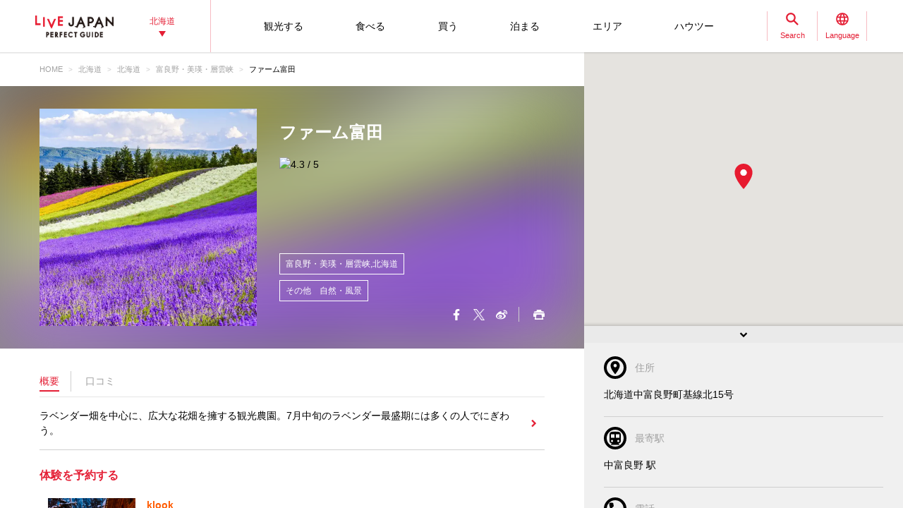

--- FILE ---
content_type: text/html; charset=UTF-8
request_url: https://livejapan.com/ja/in-hokkaido/in-pref-hokkaido/in-furano_biei_sounkyo/spot-lj0007695/?sc_lid=lj_spot_html_frame_01_teiban
body_size: 22312
content:
<!DOCTYPE HTML>
<html lang="ja">
<head>
	<meta http-equiv="X-UA-Compatible" content="IE=edge">
	<meta name="viewport" content="width=device-width,initial-scale=1">
	<meta charset="utf-8" />
	<title>ファーム富田 (富良野・美瑛・層雲峡|その他　自然・風景) - LIVE JAPAN (日本の旅行・観光・体験ガイド)</title>
	<meta name="robots" content="index,follow">
	<meta name="title" content="ファーム富田 (富良野・美瑛・層雲峡|その他　自然・風景) - LIVE JAPAN (日本の旅行・観光・体験ガイド)" />
	<meta name="description" content="富良野・美瑛・層雲峡エリアにあるその他　自然・風景、ファーム富田の詳細情報をご紹介します。ラベンダー畑を中心に、広大な花畑を擁する観光農園。7月中旬のラベンダー最盛期には多くの人でにぎわう。">
	<meta name="keywords" content="">
	<meta property="og:type" content="website" />
	<meta property="og:title" content="ファーム富田 (富良野・美瑛・層雲峡|その他　自然・風景) - LIVE JAPAN" />
	<meta property="og:description" content="富良野・美瑛・層雲峡エリアにあるその他　自然・風景、ファーム富田の詳細情報をご紹介します。ラベンダー畑を中心に、広大な花畑を擁する観光農園。7月中旬のラベンダー最盛期には多くの人でにぎわう。" />
	<meta property="og:url" content="https://livejapan.com/ja/in-hokkaido/in-pref-hokkaido/in-furano_biei_sounkyo/spot-lj0007695/?sc_lid=lj_spot_html_frame_01_teiban" />
			<meta property="og:image" content="https://rimage.gnst.jp/livejapan.com/public/img/spot/lj/00/07/lj0007695/lj0007695_5b16083824004_main.jpg?20260109180613" />
		<meta property="og:site_name" content="LIVE JAPAN" />
	<meta property="fb:app_id" content="574286576072073" />
	<meta name="twitter:card" content="summary_large_image" />
	<meta name="twitter:site" content="@LiveJapanGuide" />
		<link rel="canonical" href="https://livejapan.com/ja/in-hokkaido/in-pref-hokkaido/in-furano_biei_sounkyo/spot-lj0007695/" />
			<link rel="alternate" href="https://livejapan.com/en/in-hokkaido/in-pref-hokkaido/in-furano_biei_sounkyo/spot-lj0007695/" hreflang="en" />
			<link rel="alternate" href="https://livejapan.com/zh-cn/in-hokkaido/in-pref-hokkaido/in-furano_biei_sounkyo/spot-lj0007695/" hreflang="zh-Hans" />
			<link rel="alternate" href="https://livejapan.com/zh-tw/in-hokkaido/in-pref-hokkaido/in-furano_biei_sounkyo/spot-lj0007695/" hreflang="zh-Hant" />
			<link rel="alternate" href="https://livejapan.com/ko/in-hokkaido/in-pref-hokkaido/in-furano_biei_sounkyo/spot-lj0007695/" hreflang="ko" />
			<link rel="alternate" href="https://livejapan.com/ja/in-hokkaido/in-pref-hokkaido/in-furano_biei_sounkyo/spot-lj0007695/" hreflang="ja" />
		<link type="text/css" rel="stylesheet" href="https://rimage.gnst.jp/livejapan.com/css/pc/app.css?20251224175827" />
	<link rel="apple-touch-icon" href="https://rimage.gnst.jp/livejapan.com/img/sp/ljlogo_icon.jpg?20251224175827" />
	<link rel="apple-touch-icon-precomposed" href="https://rimage.gnst.jp/livejapan.com/img/sp/ljlogo_icon.jpg?20251224175827" />
	<link rel="icon" sizes="192x192" href="https://rimage.gnst.jp/livejapan.com/img/sp/ljlogo_icon.jpg?20251224175827" />
	<link rel="shortcut icon" href="https://rimage.gnst.jp/livejapan.com/img/sp/livejapan.ico?20251224175827" />
	            <script type="application/ld+json">
            {"@context":"http:\/\/schema.org","@type":"WebSite","name":"\u30e9\u30a4\u30d6\u30b8\u30e3\u30d1\u30f3\u3010\u516c\u5f0f\u30b5\u30a4\u30c8\u3011\u8a2a\u65e5\u5916\u56fd\u4eba\u5411\u3051\u30ef\u30f3\u30b9\u30c8\u30c3\u30d7\u89b3\u5149\u60c5\u5831\u30b5\u30fc\u30d3\u30b9","url":"https:\/\/livejapan.com\/ja\/","alternateName":"LIVE JAPAN","description":"\u6d77\u5916\u89b3\u5149\u5ba2\u5411\u3051\u306e\u89b3\u5149\u540d\u6240\u3084\u4f53\u9a13\u60c5\u5831\u3092\u767a\u4fe1\u3057\u3066\u3044\u307e\u3059\uff01SNS\u3067\u3082\u8a71\u984c\u306e\u8ab0\u3082\u304c\u884c\u304f\u3079\u304d\u5317\u6d77\u9053\u306e\u304a\u5e97\u60c5\u5831\u3084\u89b3\u5149\u30b9\u30dd\u30c3\u30c8\uff06\u30a4\u30d9\u30f3\u30c8\u3001\u304a\u571f\u7523\u60c5\u5831\u3092\u5e45\u5e83\u304f\u3054\u7d39\u4ecb\u3057\u3066\u3044\u307e\u3059\u3002","potentialAction":{"@type":"SearchAction","target":{"@type":"EntryPoint","urlTemplate":"https:\/\/livejapan.com\/ja\/list\/?q={search_string}"},"query-input":"required name=search_string"}}        </script>
            <script type="application/ld+json">
            {"@context":"http:\/\/schema.org","@graph":[{"@type":"BreadcrumbList","itemListElement":[{"@type":"ListItem","position":1,"item":{"@id":"https:\/\/livejapan.com\/ja\/","name":"HOME"}},{"@type":"ListItem","position":2,"item":{"@id":"https:\/\/livejapan.com\/ja\/in-hokkaido\/","name":"\u5317\u6d77\u9053"}},{"@type":"ListItem","position":3,"item":{"@id":"https:\/\/livejapan.com\/ja\/in-hokkaido\/in-pref-hokkaido\/spot-list\/area-al0101\/","name":"\u5317\u6d77\u9053"}},{"@type":"ListItem","position":4,"item":{"@id":"https:\/\/livejapan.com\/ja\/in-hokkaido\/in-pref-hokkaido\/in-furano_biei_sounkyo\/","name":"\u5bcc\u826f\u91ce\u30fb\u7f8e\u745b\u30fb\u5c64\u96f2\u5ce1"}},{"@type":"ListItem","position":5,"item":{"@id":"https:\/\/livejapan.com\/ja\/in-hokkaido\/in-pref-hokkaido\/in-furano_biei_sounkyo\/spot-lj0007695\/","name":"\u30d5\u30a1\u30fc\u30e0\u5bcc\u7530"}}]},{"@type":"LocalBusiness","name":"\u30d5\u30a1\u30fc\u30e0\u5bcc\u7530","address":"\u5317\u6d77\u9053\u4e2d\u5bcc\u826f\u91ce\u753a\u57fa\u7dda\u531715\u53f7","geo":{"@type":"GeoCoordinates","latitude":43.418158,"longitude":142.428022},"url":"https:\/\/livejapan.com\/ja\/in-hokkaido\/in-pref-hokkaido\/in-furano_biei_sounkyo\/spot-lj0007695\/","telephone":"0167393939","image":"https:\/\/rimage.gnst.jp\/livejapan.com\/public\/img\/spot\/lj\/00\/07\/lj0007695\/lj0007695_5b16083824004_main.jpg?20260109180613","hasMap":"https:\/\/livejapan.com\/ja\/in-hokkaido\/in-pref-hokkaido\/in-furano_biei_sounkyo\/spot-lj0007695\/map\/"}]}        </script>
    			<script src="//site.gnavi.co.jp/analysis/gtm_nt.js" async></script>
		<script async type="application/javascript" src="//anymind360.com/js/5092/ats.js"></script>
<script async src="https://securepubads.g.doubleclick.net/tag/js/gpt.js"></script>
<script>
  window.googletag = window.googletag || {cmd: []};
  googletag.cmd.push(function() {
    googletag.defineSlot('/7753536/lj-hkd_pc_spot_bottom1', [
      [336, 280],
      [300, 250],
      [320, 250],
      [320, 100],
      [320, 50],
      [200, 200]
    ], 'spot-ad_bottom1').addService(googletag.pubads());
    googletag.defineSlot('/7753536/lj-hkd_pc_spot_bottom2', [
      [336, 280],
      [300, 250],
      [320, 250],
      [320, 100],
      [320, 50],
      [200, 200]
    ], 'spot-ad_bottom2').addService(googletag.pubads());
    googletag.pubads().setCentering(true);
    googletag.pubads().enableSingleRequest();
    googletag.pubads().collapseEmptyDivs();
    googletag.enableServices();
  });
</script>
</head>

<body>
  <script>
    var __globalState__ = {"domain":"livejapan.com","api_domain":"livejapan.com","env":"","lang":"ja","lang_list":[{"id":"en","name":"English\u202c"},{"id":"zh-cn","name":"\u202a\u7b80\u4f53\u4e2d\u6587"},{"id":"zh-tw","name":"\u7e41\u9ad4\u4e2d\u6587"},{"id":"ko","name":"\ud55c\uad6d\uc5b4\u202c"},{"id":"ja","name":"\u65e5\u672c\u8a9e"}],"label":{"close":"\u9589\u3058\u308b","search_placeholder":"\u672d\u5e4c\u3000\u5bff\u53f8"},"guidance":{"api":"\/ja\/ajax\/guidance\/","error_text":"\u63b2\u8f09\u4e2d\u306e\u60c5\u5831\u306f\u3042\u308a\u307e\u305b\u3093\u3002","category":{"tour":{"label":"\u89b3\u5149\u3059\u308b","code":"cl01"},"eat":{"label":"\u98df\u3079\u308b","code":"cl02"},"buy":{"label":"\u8cb7\u3046","code":"cl03"},"stay":{"label":"\u6cca\u307e\u308b","code":"cl04"}}}};
</script>
<header class="global-header js-global-header">

  <div class="global-header__body">

    <div class="global-header__group">
        <div class="global-header__logo">
          <a href="https://livejapan.com/ja/"></a>
        </div>
      <div class="global-header__area">
        <a class="js-global-header__modal-link" data-code="areall">
          <span>北海道<span class="global-header__area-arrow"></span></span>
          <span class="global-header__modal-close">
              <span class="global-header__modal-close-label">close</span>
            </span>
        </a>
      </div>
    </div>

    <div class="global-header__group --right">

        <ul id="global-header__navi" class="global-header__navi">
          <li class="global-header__navi-list">
            <a class="global-header__navi-item js-global-header__modal-link" data-code="cl01" data-measurement="lj_pc_mega_menu_category_cl01">
              <span class="global-header__navi-label">観光する</span>
            </a>
          </li>
          <li class="global-header__navi-list">
            <a class="global-header__navi-item js-global-header__modal-link" data-code="cl02" data-measurement="lj_pc_mega_menu_category_cl02">
              <span class="global-header__navi-label">食べる</span>
            </a>
          </li>
          <li class="global-header__navi-list">
            <a class="global-header__navi-item js-global-header__modal-link" data-code="cl03" data-measurement="lj_pc_mega_menu_category_cl03">
              <span class="global-header__navi-label">買う</span>
            </a>
          </li>
          <li class="global-header__navi-list">
            <a class="global-header__navi-item js-global-header__modal-link" data-code="cl04" data-measurement="lj_pc_mega_menu_category_cl04">
              <span class="global-header__navi-label">泊まる</span>
            </a>
          </li>
          <li class="global-header__navi-list">
            <a class="global-header__navi-item js-global-header__modal-link" data-code="area" data-measurement="lj_pc_mega_menu_area">
              <span class="global-header__navi-label">エリア</span>
            </a>
          </li>
          <li class="global-header__navi-list">
            <a class="global-header__navi-item js-global-header__modal-link" data-code="howto" data-measurement="lj_pc_mega_menu_howto">
              <span class="global-header__navi-label">ハウツー</span>
            </a>
          </li>
        </ul>


      <div class="global-header__function">
        <div class="global-header__function-item">
          <a class="global-header__function-btn js-global-header__modal-link" data-code="search" data-measurement="lj_pc_mega_menu_search">
            <span class="c-ico --spriter--ico--search global-header__function-icon">
               <span class="c-ico__in-label">Search</span>
             </span>
            <span class="global-header__modal-close">
              <span class="global-header__modal-close-label">close</span>
            </span>
          </a>
        </div>
        <div class="global-header__function-item">
          <a data-measurement="lj_pc_mega_menu_lang" data-code="lang" class="js-global-header__modal-link">
            <span class="c-ico --spriter--ico--lang global-header__function-icon">
              <span class="c-ico__in-label">Language</span>
            </span>
            <span class="global-header__modal-close">
              <span class="global-header__modal-close-label">close</span>
            </span>
          </a>
        </div>
      </div>

    </div>
  </div>

  <div class="ui-overlay ui-overlay-dark --init --fullscreen --off js-header-overlay"></div>

  <!-- 検索 -->
  <div class="ui-modal ui-modal-mini --init --off js-global-header__modal-search">
    <form method="get" action="https://livejapan.com/ja/list/" class="search" onsubmit="if (this.q.value=='') return false;">
      <input type="text" name="q" placeholder="札幌　寿司">
      <button type="submit" class="c-ico --mono-primary-search isClickable"></button>
    </form>
  </div>
  <!--　検索 -->

  <!-- 言語タブ -->
  <div class="ui-modal ui-modal-mini --init --off js-global-header__modal-lang">
    <ul class="header-select">
                  <li class="header-select__item"><a href="https://livejapan.com/en/in-hokkaido/in-pref-hokkaido/in-furano_biei_sounkyo/spot-lj0007695/">English‬</a></li>
                        <li class="header-select__item"><a href="https://livejapan.com/zh-cn/in-hokkaido/in-pref-hokkaido/in-furano_biei_sounkyo/spot-lj0007695/">‪简体中文</a></li>
                        <li class="header-select__item"><a href="https://livejapan.com/zh-tw/in-hokkaido/in-pref-hokkaido/in-furano_biei_sounkyo/spot-lj0007695/">繁體中文</a></li>
                        <li class="header-select__item"><a href="https://livejapan.com/ko/in-hokkaido/in-pref-hokkaido/in-furano_biei_sounkyo/spot-lj0007695/">한국어‬</a></li>
                        <li class="header-select__item"><span>日本語</span></li>
              </ul>
  </div>
  <!-- 言語タブ -->

  <!-- areaLL -->
  <div class="ui-modal ui-modal-mini --init --off js-global-header__modal-areall">
    <ul class="header-select">
                  <li class="header-select__item"><a href="https://livejapan.com/ja/?sc_lid=lj_pc_header_area_switch">日本</a></li>
                        <li class="header-select__item"><a href="https://livejapan.com/ja/in-tokyo/?sc_lid=lj_pc_header_area_switch">東京</a></li>
                        <li class="header-select__item"><a href="https://livejapan.com/ja/in-kansai/?sc_lid=lj_pc_header_area_switch">関西</a></li>
                        <li class="header-select__item"><span>北海道</span></li>
                        <li class="header-select__item"><a href="https://livejapan.com/ja/in-tohoku/?sc_lid=lj_pc_header_area_switch">東北</a></li>
              </ul>
  </div>
  <!-- areaLL-->

  <div class="ui-modal ui-modal-full --init --off js-global-header__modal-megamenu">

    <!-- guidance -->
        <div class="megamenu js-global-header__modal-guidance">
      <div class="l-container --center megamenu__container">
        <div id="megamenu-guidance" class="l-space-L"></div>
      </div>
    </div>
    <!-- guidance -->

    <!-- area -->
        <div class="megamenu js-global-header__modal-area">
      <div class="l-container --center megamenu__container">
        <div class="l-space-L">

          <div class="l-row --align-middle l-space-t-L megamenu__heading --no-border">
            <div class="l-col l-space-r-S --float"><span class="c-ico  --circle-base-area --size-L"></span></div>
            <div class="l-col"><span class="t-h1">エリア</span></div>
          </div>

          <div class="megamenu__close isClickable">
            <span class="c-ico --mono-primary-cross --size-S --in-label js-global-header__modal-close"><span class="c-ico__in-label">閉じる</span></span>
          </div>

          <ul class="area-map__tab l-space-b-L">
            <li class="js-area-map__menu --active" data-tabid="0"><span>北海道</span></li>
            <li class="js-area-map__menu" data-tabid="1"><span>東京</span></li>
            <li class="js-area-map__menu" data-tabid="2"><span>関西</span></li>
            <li class="js-area-map__menu" data-tabid="3"><span>東北</span></li>
          </ul>

          <div class="area-map__map js-area-map__map --active">
                        <div class="c-unit">
                <div class="area-map__body l-space-b-L">
                  <div class="area-map__mapbody">
                    <img src="https://rimage.gnst.jp/livejapan.com/assets/svg/map_hokkaido.svg?20251224175827" alt="北海道" width="980" height="600">
                  </div>
                  <div class="area-map__areaname">北海道</div>
                  <div class="area-map__placelist">
                    <div>
                                          <a href="https://livejapan.com/ja/in-hokkaido/in-pref-hokkaido/in-asahikawa/" class="area-map__place --no-ellipsis --code-as0101009">旭川</a>
                                          <span class="area-map__pointer --code-as0101009 --pointer --popular"></span>
                    </div>
                    <div>
                                          <a href="https://livejapan.com/ja/in-hokkaido/in-pref-hokkaido/in-otaru/" class="area-map__place --no-ellipsis --code-as0101003">小樽</a>
                                          <span class="area-map__pointer --code-as0101003 --pointer --popular"></span>
                    </div>
                    <div>
                                          <a href="https://livejapan.com/ja/in-hokkaido/in-pref-hokkaido/in-niseko_rusutsu/" class="area-map__place --no-ellipsis --code-as0101007">ニセコ・留寿都</a>
                                          <span class="area-map__pointer --code-as0101007 --pointer --popular"></span>
                    </div>
                    <div>
                                          <a href="https://livejapan.com/ja/in-hokkaido/in-pref-hokkaido/in-noboribetsu_lake-toya/" class="area-map__place --no-ellipsis --code-as0101004">登別・洞爺湖</a>
                                          <span class="area-map__pointer --code-as0101004 --pointer --popular"></span>
                    </div>
                    <div>
                                          <a href="https://livejapan.com/ja/in-hokkaido/in-pref-hokkaido/in-sapporo_chitose/" class="area-map__place --no-ellipsis --code-as0101001">札幌・千歳</a>
                                          <span class="area-map__pointer --code-as0101001 --pointer --popular"></span>
                    </div>
                    <div>
                                          <a href="https://livejapan.com/ja/in-hokkaido/in-pref-hokkaido/in-hakodate/" class="area-map__place --no-ellipsis --code-as0101006">函館</a>
                                          <span class="area-map__pointer --code-as0101006 --pointer --popular"></span>
                    </div>
                    <div>
                                          <a href="https://livejapan.com/ja/in-hokkaido/in-pref-hokkaido/in-furano_biei_sounkyo/" class="area-map__place --no-ellipsis --code-as0101002">富良野・美瑛・層雲峡</a>
                                          <span class="area-map__pointer --code-as0101002 --pointer --popular"></span>
                    </div>
                    <div>
                                          <a href="https://livejapan.com/ja/in-hokkaido/in-pref-hokkaido/in-wakkanai/spot-list/area-as0101010/" class="area-map__place --no-ellipsis --code-as0101010">稚内</a>
                                          <span class="area-map__pointer --code-as0101010 --pointer"></span>
                    </div>
                    <div>
                                          <a href="https://livejapan.com/ja/in-hokkaido/in-pref-hokkaido/in-shiretoko/spot-list/area-as0101012/" class="area-map__place --no-ellipsis --code-as0101012">知床</a>
                                          <span class="area-map__pointer --code-as0101012 --pointer"></span>
                    </div>
                    <div>
                                          <a href="https://livejapan.com/ja/in-hokkaido/in-pref-hokkaido/in-abashiri/spot-list/area-as0101011/" class="area-map__place --no-ellipsis --code-as0101011">網走</a>
                                          <span class="area-map__pointer --code-as0101011 --pointer"></span>
                    </div>
                    <div>
                                          <a href="https://livejapan.com/ja/in-hokkaido/in-pref-hokkaido/in-tomakomai/spot-list/area-as0101013/" class="area-map__place --no-ellipsis --code-as0101013">苫小牧</a>
                                          <span class="area-map__pointer --code-as0101013 --pointer"></span>
                    </div>
                    <div>
                                          <a href="https://livejapan.com/ja/in-hokkaido/in-pref-hokkaido/in-obihiro/spot-list/area-as0101008/" class="area-map__place --no-ellipsis --code-as0101008">帯広</a>
                                          <span class="area-map__pointer --code-as0101008 --pointer"></span>
                    </div>
                    <div>
                                          <a href="https://livejapan.com/ja/in-hokkaido/in-pref-hokkaido/in-kushiro/spot-list/area-as0101005/" class="area-map__place --no-ellipsis --code-as0101005">釧路</a>
                                          <span class="area-map__pointer --code-as0101005 --pointer"></span>
                    </div>
                  </div>
                </div>
              </div>
          </div>
          <div class="area-map__map js-area-map__map">
                        <div class="c-unit">
                <div class="area-map__body l-space-b-L">
                  <div class="area-map__mapbody --all01"></div>
                  <div class="area-map__areaname">東京</div>
                  <div class="area-map__placelist">
                    <div>
                                          <a href="https://livejapan.com/ja/in-tokyo/in-pref-tokyo/in-akihabara/" class="area-map__place --code-as1301003">秋葉原</a>
                                          <span class="area-map__pointer --code-as1301003 --pointer --popular"></span>
                    </div>
                    <div>
                                          <a href="https://livejapan.com/ja/in-tokyo/in-pref-tokyo/in-asakusa/" class="area-map__place --code-as1301004">浅草</a>
                                          <span class="area-map__pointer --code-as1301004 --pointer --popular"></span>
                    </div>
                    <div>
                                          <a href="https://livejapan.com/ja/in-tokyo/in-pref-tokyo/in-ikebukuro/" class="area-map__place --code-as1301010">池袋</a>
                                          <span class="area-map__pointer --code-as1301010 --pointer --popular"></span>
                    </div>
                    <div>
                                          <a href="https://livejapan.com/ja/in-tokyo/in-pref-tokyo/in-ueno/" class="area-map__place --code-as1301026">上野</a>
                                          <span class="area-map__pointer --code-as1301026 --pointer --popular"></span>
                    </div>
                    <div>
                                          <a href="https://livejapan.com/ja/in-tokyo/in-pref-tokyo/in-ginza/" class="area-map__place --code-as1301001">銀座</a>
                                          <span class="area-map__pointer --code-as1301001 --pointer --popular"></span>
                    </div>
                    <div>
                                          <a href="https://livejapan.com/ja/in-tokyo/in-pref-tokyo/in-shinjuku/" class="area-map__place --code-as1301011">新宿</a>
                                          <span class="area-map__pointer --code-as1301011 --pointer --popular"></span></div>
                    <div>
                                          <a href="https://livejapan.com/ja/in-tokyo/in-pref-tokyo/in-shibuya/" class="area-map__place --code-as1301013">渋谷</a>
                                          <span class="area-map__pointer --code-as1301013 --pointer --popular"></span></div>
                    <div>
                                          <a href="https://livejapan.com/ja/in-tokyo/in-pref-tokyo/in-tsukiji/" class="area-map__place --code-as1301025">築地</a>
                                          <span class="area-map__pointer --code-as1301025 --pointer --popular"></span></div>
                    <div>
                                          <a href="https://livejapan.com/ja/in-tokyo/in-pref-tokyo/in-tokyo_train_station/" class="area-map__place --code-as1301002">東京駅</a>
                                          <span class="area-map__pointer --code-as1301002 --pointer --popular"></span>
                    </div>
                    <div>
                                          <a href="https://livejapan.com/ja/in-tokyo/in-pref-tokyo/in-harajuku/" class="area-map__place --code-as1301027">原宿</a>
                                          <span class="area-map__pointer --code-as1301027 --pointer --popular"></span>
                    </div>
                    <div>
                                          <a href="https://livejapan.com/ja/in-tokyo/in-pref-tokyo/in-roppongi/" class="area-map__place --code-as1301006">六本木</a>
                                          <span class="area-map__pointer --code-as1301006 --pointer --popular"></span>
                    </div>
                    <div>
                                          <a href="https://livejapan.com/ja/in-tokyo/in-pref-tokyo/in-itabashi_nerima/spot-list/area-as1301020/" class="area-map__place --code-as1301020">板橋・練馬</a>
                                          <span class="area-map__pointer --code-as1301020 --pointer "></span>
                    </div>
                    <div>
                                          <a href="https://livejapan.com/ja/in-tokyo/in-pref-tokyo/in-ebisu_nakameguro/spot-list/area-as1301014/" class="area-map__place --code-as1301014">恵比寿・中目黒</a>
                                          <span class="area-map__pointer --code-as1301014 --pointer "></span>
                    </div>
                    <div>
                                          <a href="https://livejapan.com/ja/in-tokyo/in-pref-tokyo/in-okubo_takadanobaba/spot-list/area-as1301012/" class="area-map__place --code-as1301012">大久保・高田馬場</a>
                                          <span class="area-map__pointer --code-as1301012 --pointer "></span>
                    </div>
                    <div>
                                          <a href="https://livejapan.com/ja/in-tokyo/in-pref-tokyo/in-odaiba/spot-list/area-as1301008/" class="area-map__place --code-as1301008">お台場</a>
                                          <span class="area-map__pointer --code-as1301008 --pointer "></span>
                    </div>
                    <div>
                                          <a href="https://livejapan.com/ja/in-tokyo/in-pref-tokyo/in-kagurazaka/spot-list/area-as1301007/" class="area-map__place --code-as1301007">神楽坂</a>
                                          <span class="area-map__pointer --code-as1301007 --pointer "></span></div>
                    <div>
                                          <a href="https://livejapan.com/ja/in-tokyo/in-pref-tokyo/in-kichijoji/spot-list/area-as1301019/" class="area-map__place --code-as1301019">
                        <span class="c-ico --mono-base-arrow2 --align-c --rotate-270 --size-XXS l-space-r-XXS"></span>吉祥寺                      </a>
                                        </div>
                    <div>
                                          <a href="https://livejapan.com/ja/in-tokyo/in-pref-tokyo/in-shinagawa/spot-list/area-as1301015/" class="area-map__place --code-as1301015">品川</a>
                                          <span class="area-map__pointer --code-as1301015 --pointer "></span>
                    </div>
                    <div>
                                          <a href="https://livejapan.com/ja/in-tokyo/in-pref-tokyo/in-shibamata_kita-senju_kameari/spot-list/area-as1301021/" class="area-map__place --code-as1301021">
                        <span class="c-ico --mono-base-arrow2 --align-c --rotate-90 --size-XXS l-space-r-XXS"></span>柴又・北千住・亀有                      </a>
                                        </div>
                    <div>
                                          <a href="https://livejapan.com/ja/in-tokyo/in-pref-tokyo/in-shimokitazawa/spot-list/area-as1301018/" class="area-map__place --code-as1301018">下北沢</a>
                                          <span class="area-map__pointer --code-as1301018 --pointer "></span>
                    </div>
                    <div>
                                          <a href="https://livejapan.com/ja/in-tokyo/in-pref-tokyo/in-jiyugaoka/spot-list/area-as1301017/" class="area-map__place --code-as1301017">自由が丘</a>
                                          <span class="area-map__pointer --code-as1301017 --pointer "></span>
                    </div>
                    <div>
                                          <a href="https://livejapan.com/ja/in-tokyo/in-pref-tokyo/in-shimbashi/spot-list/area-as1301009/" class="area-map__place --code-as1301009">新橋</a>
                                          <span class="area-map__pointer --code-as1301009 --pointer "></span>
                    </div>
                    <div>
                                          <a href="https://livejapan.com/ja/in-tokyo/in-pref-tokyo/in-mount_takao/spot-list/area-as1301023/" class="area-map__place --code-as1301023">
                        <span class="c-ico --mono-base-arrow2 --align-c --rotate-270 --size-XXS l-space-r-XXS"></span>高尾山                      </a>
                                        </div>
                    <div>
                                          <a href="https://livejapan.com/ja/in-tokyo/in-pref-tokyo/in-ningyocho_monzen-nakacho_kasai/spot-list/area-as1301022/" class="area-map__place --code-as1301022">人形町・門前仲町・葛西</a>
                                          <span class="area-map__pointer --code-as1301022 --pointer "></span>
                    </div>
                    <div>
                                          <a href="https://livejapan.com/ja/in-tokyo/in-pref-tokyo/in-haneda/spot-list/area-as1301016/" class="area-map__place --code-as1301016">
                        <span class="c-ico --mono-base-airplane --align-c --rotate-180 --size-XXS l-space-r-XXS"></span>羽田                      </a>
                                        </div>
                    <div>
                                          <a href="https://livejapan.com/ja/in-tokyo/in-pref-tokyo/in-ryogoku_skytree-tokyo/spot-list/area-as1301005/" class="area-map__place --code-as1301005">両国・東京スカイツリー(R)</a>
                                          <span class="area-map__pointer --code-as1301005 --pointer "></span>
                    </div>
                    <div>
                                          <a href="https://livejapan.com/ja/in-tokyo/in-pref-tokyo/in-tokyo_suburbs/spot-list/area-as1301024/" class="area-map__place --code-as1301024">東京郊外</a>
                                          <span class="area-map__pointer --code-as1301024 --pointer "></span>
                    </div>
                    <div>
                                          <a href="https://livejapan.com/ja/in-tokyo/in-pref-chiba/in-narita/spot-list/area-as1201001/" class="area-map__place --code-as1201001">
                        <span class="c-ico --mono-base-airplane --align-c --rotate-45 --size-XXS l-space-r-XXS"></span>成田                      </a>
                                        </div>
                    <div>
                                          <a href="https://livejapan.com/ja/in-tokyo/in-pref-chiba/in-chiba_suburbs/spot-list/area-as1201002/" class="area-map__place --code-as1201002">千葉近郊</a>
                                          <span class="area-map__pointer --code-as1201002 --pointer "></span>
                    </div>
                    <div>
                                          <a href="https://livejapan.com/ja/in-tokyo/in-pref-kanagawa/in-kamakura/spot-list/area-as1401003/" class="area-map__place --code-as1401003">鎌倉</a>
                                          <span class="area-map__pointer --code-as1401003 --pointer "></span>
                    </div>
                    <div>
                                          <a href="https://livejapan.com/ja/in-tokyo/in-pref-kanagawa/in-kawasaki/spot-list/area-as1401005/" class="area-map__place --code-as1401005">川崎</a>
                                          <span class="area-map__pointer --code-as1401005 --pointer "></span>
                    </div>
                    <div>
                                          <a href="https://livejapan.com/ja/in-tokyo/in-pref-kanagawa/in-hakone_odawara/" class="area-map__place --code-as1401004">箱根・小田原</a>
                                          <span class="area-map__pointer --code-as1401004 --pointer --popular"></span>
                    </div>
                    <div>
                                          <a href="https://livejapan.com/ja/in-tokyo/in-pref-kanagawa/in-minatomirai21_chinatown/spot-list/area-as1401002/" class="area-map__place --code-as1401002">みなとみらい・中華街</a>
                                          <span class="area-map__pointer --code-as1401002 --pointer "></span>
                    </div>
                    <div>
                                          <a href="https://livejapan.com/ja/in-tokyo/in-pref-kanagawa/in-yokohama/spot-list/area-as1401001/" class="area-map__place --code-as1401001">横浜</a>
                                          <span class="area-map__pointer --code-as1401001 --pointer "></span>
                    </div>
                    <div>
                                          <a href="https://livejapan.com/ja/in-tokyo/in-pref-kanagawa/in-kanagawa_suburbs/spot-list/area-as1401006/" class="area-map__place --code-as1401006">神奈川近郊</a>
                                          <span class="area-map__pointer --code-as1401006 --pointer "></span>
                    </div>
                    <div>
                                          <a href="https://livejapan.com/ja/in-tokyo/in-pref-saitama/in-saitama_suburbs/spot-list/area-as1101001/" class="area-map__place --code-as1101001">埼玉近郊</a>
                                          <span class="area-map__pointer --code-as1101001 --pointer "></span>
                    </div>
                    <div>
                                          <a href="https://livejapan.com/ja/in-tokyo/in-pref-tochigi/in-nikko/" class="area-map__place --code-as0901001">日光</a>
                                          <span class="area-map__pointer --code-as0901001 --pointer --popular"></span>
                    </div>
                    <div>
                                          <a href="https://livejapan.com/ja/in-tokyo/in-pref-tochigi/in-tochigi_suburbs/spot-list/area-as0901002/" class="area-map__place --code-as0901002">栃木近郊</a>
                                          <span class="area-map__pointer --code-as0901002 --pointer "></span>
                    </div>
                    <div>
                                          <a href="https://livejapan.com/ja/in-tokyo/in-pref-gunma/in-gunma_suburbs/spot-list/area-as1001001/" class="area-map__place --code-as1001001">群馬近郊</a>
                                          <span class="area-map__pointer --code-as1001001 --pointer "></span>
                    </div>
                    <div>
                                          <a href="https://livejapan.com/ja/in-tokyo/in-pref-ibaraki/in-ibaraki_suburbs/spot-list/area-as0801001/" class="area-map__place --code-as0801001">茨城近郊</a>
                                          <span class="area-map__pointer --code-as0801001 --pointer "></span>
                    </div>
                    <div>
                                          <a href="https://livejapan.com/ja/in-tokyo/in-pref-fuji_mountain/in-mount_fuji/" class="area-map__place --code-as9901001">富士山</a>
                                          <span class="area-map__pointer --code-as9901001 --pointer --popular"></span>
                    </div>
                    <div>
                                          <a href="https://livejapan.com/ja/in-tokyo/in-pref-shizuoka/in-atami/" class="area-map__place --code-as2201001">熱海</a>
                                          <span class="area-map__pointer --code-as2201001 --pointer --popular"></span>
                    </div>
                    <div>
                                          <a href="https://livejapan.com/ja/in-tokyo/in-pref-shizuoka/in-shizuoka_suburbs/spot-list/area-as2201099/" class="area-map__place --code-as2201099">静岡近郊</a>
                                          <span class="area-map__pointer --code-as2201099 --pointer "></span>
                    </div>
                  </div>
                </div>
              </div>
              <div class="c-unit l-space-b-L">
                <div class="c-heading__body l-space-XL">
                  <span class="t-h2">Tokyo Region - Greater Tokyo Area -</span>
                </div>
                <div class="l-grid --double">
                  <div class="l-grid__item">
                    <div class="l-space-b-XL">
                      <div class="c-heading__body l-space-b-M"><span class="t-h2 t-color-secondary">千葉</span></div>
                      <div class="c-group">
                        <div class="c-group__body">
                          <div class="c-group__item t-size-L t-weight-bold">
                                                      <a href="https://livejapan.com/ja/in-tokyo/in-pref-chiba/in-narita/spot-list/area-as1201001/">成田</a>
                                                    </div>
                        </div>
                        <div class="c-group__body">
                          <div class="c-group__item t-size-L t-weight-bold">
                                                      <a href="https://livejapan.com/ja/in-tokyo/in-pref-chiba/in-chiba_suburbs/spot-list/area-as1201002/">千葉近郊</a>
                                                    </div>
                        </div>
                      </div>
                    </div>
                    <div class="l-space-b-XL">
                      <div class="c-heading__body l-space-b-M"><span class="t-h2 t-color-secondary">埼玉</span></div>
                      <div class="c-group">
                        <div class="c-group__body">
                          <div class="c-group__item t-size-L t-weight-bold">
                                                      <a href="https://livejapan.com/ja/in-tokyo/in-pref-saitama/in-saitama_suburbs/spot-list/area-as1101001/">埼玉近郊</a>
                                                    </div>
                        </div>
                      </div>
                    </div>
                    <div class="l-space-b-XL">
                      <div class="c-heading__body l-space-b-M"><span class="t-h2 t-color-secondary">栃木</span></div>
                      <div class="c-group">
                        <div class="c-group__body">
                          <div class="c-group__item t-size-L t-weight-bold">
                                                      <a href="https://livejapan.com/ja/in-tokyo/in-pref-tochigi/in-nikko/">日光</a>
                                                    </div>
                        </div>
                        <div class="c-group__body">
                          <div class="c-group__item t-size-L t-weight-bold">
                                                      <a href="https://livejapan.com/ja/in-tokyo/in-pref-tochigi/in-tochigi_suburbs/spot-list/area-as0901002/">栃木近郊</a>
                                                    </div>
                        </div>
                      </div>
                    </div>
                    <div class="l-space-b-XL">
                      <div class="c-heading__body l-space-b-M"><span class="t-h2 t-color-secondary">群馬</span></div>
                      <div class="c-group">
                        <div class="c-group__body">
                          <div class="c-group__item t-size-L t-weight-bold">
                                                      <a href="https://livejapan.com/ja/in-tokyo/in-pref-gunma/in-gunma_suburbs/spot-list/area-as1001001/">群馬近郊</a>
                                                    </div>
                        </div>
                      </div>
                    </div>
                  </div>
                  <div class="l-grid__item">
                    <div class="l-space-b-XL">
                      <div class="c-heading__body l-space-b-M"><span class="t-h2 t-color-secondary">神奈川</span></div>
                      <div class="c-group l-space-b-M">
                        <div class="c-group__body">
                          <div class="c-group__item t-size-L t-weight-bold">
                                                      <a href="https://livejapan.com/ja/in-tokyo/in-pref-kanagawa/in-yokohama/spot-list/area-as1401001/">横浜</a>
                                                    </div>
                        </div>
                        <div class="c-group__body">
                          <div class="c-group__item t-size-L t-weight-bold">
                                                      <a href="https://livejapan.com/ja/in-tokyo/in-pref-kanagawa/in-minatomirai21_chinatown/spot-list/area-as1401002/">みなとみらい・中華街</a>
                                                    </div>
                        </div>
                      </div>
                      <div class="c-group l-space-b-M">
                        <div class="c-group__body">
                          <div class="c-group__item t-size-L t-weight-bold">
                                                      <a href="https://livejapan.com/ja/in-tokyo/in-pref-kanagawa/in-kamakura/spot-list/area-as1401003/">鎌倉</a>
                                                    </div>
                        </div>
                        <div class="c-group__body">
                          <div class="c-group__item t-size-L t-weight-bold">
                                                      <a href="https://livejapan.com/ja/in-tokyo/in-pref-kanagawa/in-hakone_odawara/">箱根・小田原</a>
                                                    </div>
                        </div>
                        <div class="c-group__body">
                          <div class="c-group__item t-size-L t-weight-bold">
                                                      <a href="https://livejapan.com/ja/in-tokyo/in-pref-kanagawa/in-kawasaki/spot-list/area-as1401005/">川崎</a>
                                                    </div>
                        </div>
                      </div>
                      <div class="c-group">
                        <div class="c-group__body">
                          <div class="c-group__item t-size-L t-weight-bold">
                                                      <a href="https://livejapan.com/ja/in-tokyo/in-pref-kanagawa/in-kanagawa_suburbs/spot-list/area-as1401006/">神奈川近郊</a>
                                                    </div>
                        </div>
                      </div>
                    </div>
                    <div class="l-space-b-XL">
                      <div class="c-heading__body l-space-b-M"><span class="t-h2 t-color-secondary">茨城</span></div>
                      <div class="c-group">
                        <div class="c-group__body">
                          <div class="c-group__item t-size-L t-weight-bold">
                                                      <a href="https://livejapan.com/ja/in-tokyo/in-pref-ibaraki/in-ibaraki_suburbs/spot-list/area-as0801001/">茨城近郊</a>
                                                    </div>
                        </div>
                      </div>
                    </div>
                    <div class="l-space-b-XL">
                      <div class="c-heading__body l-space-b-M"><span class="t-h2 t-color-secondary">富士山</span></div>
                      <div class="c-group">
                        <div class="c-group__body">
                          <div class="c-group__item t-size-L t-weight-bold">
                                                      <a href="https://livejapan.com/ja/in-tokyo/in-pref-fuji_mountain/in-mount_fuji/">富士山</a>
                                                    </div>
                        </div>
                      </div>
                    </div>
                    <div class="l-space-b-XL">
                      <div class="c-heading__body l-space-b-M"><span class="t-h2 t-color-secondary">静岡</span></div>
                      <div class="c-group">
                        <div class="c-group__body">
                          <div class="c-group__item t-size-L t-weight-bold">
                                                      <a href="https://livejapan.com/ja/in-tokyo/in-pref-shizuoka/in-atami/">熱海</a>
                                                    </div>
                        </div>
                        <div class="c-group__body">
                          <div class="c-group__item t-size-L t-weight-bold">
                                                      <a href="https://livejapan.com/ja/in-tokyo/in-pref-shizuoka/in-shizuoka_suburbs/spot-list/area-as2201099/">静岡近郊</a>
                                                    </div>
                        </div>
                      </div>
                    </div>
                  </div>
                </div>
              </div>
          </div>
          <div class="area-map__map js-area-map__map">
                        <div class="c-unit">
                <div class="area-map__body l-space-b-L">
                  <div class="area-map__mapbody">
                    <img src="https://rimage.gnst.jp/livejapan.com/assets/svg/map_kansai.svg?20251224175827" alt="関西" width="980" height="600">
                  </div>
                  <div class="area-map__areaname">関西</div>
                  <div class="area-map__placelist">
                    <div>
                                          <a href="https://livejapan.com/ja/in-kansai/in-pref-hyogo/in-kobe_sannomiya_kitano/" class="area-map__place --code-as2801001">神戸・三宮・北野</a>
                                          <span class="area-map__pointer --code-as2801001 --pointer --popular"></span>
                    </div>
                    <div>
                                          <a href="https://livejapan.com/ja/in-kansai/in-pref-nara/in-nara_ikoma_tenri/" class="area-map__place --code-as2901001">奈良・生駒・天理</a>
                                          <span class="area-map__pointer --code-as2901001 --pointer --popular"></span>
                    </div>
                    <div>
                                          <a href="https://livejapan.com/ja/in-kansai/in-pref-hyogo/in-nishinomiya_koshien-stadium_amagasaki/spot-list/area-as2801003/" class="area-map__place --code-as2801003">西宮・甲子園・尼崎</a>
                                          <span class="area-map__pointer --code-as2801003 --pointer"></span>
                    </div>
                    <div>
                                          <a href="https://livejapan.com/ja/in-kansai/in-pref-kyoto/in-kurama_kifune/spot-list/area-as2601007/" class="area-map__place --code-as2601007">鞍馬・貴船</a>
                                          <span class="area-map__pointer --code-as2601007 --pointer"></span>
                    </div>
                    <div>
                                          <a href="https://livejapan.com/ja/in-kansai/in-pref-shiga/in-otsu_kusatsu/spot-list/area-as2501001/" class="area-map__place --code-as2501001">大津・草津</a>
                                          <span class="area-map__pointer --code-as2501001 --pointer"></span>
                    </div>
                    <div>
                                          <a href="https://livejapan.com/ja/in-kansai/in-pref-hyogo/in-arima-onsen_mt-rokko/spot-list/area-as2801002/" class="area-map__place --code-as2801002">有馬温泉・六甲山</a>
                                          <span class="area-map__pointer --code-as2801002 --pointer"></span>
                    </div>
                    <div>
                                          <a href="https://livejapan.com/ja/in-kansai/in-pref-osaka/in-kansai-airport/spot-list/area-as2701008/" class="area-map__place --code-as2701008">関空</a>
                                          <span class="area-map__pointer --code-as2701008 --pointer "></span>
                    </div>
                    <div>
                                          <a href="https://livejapan.com/ja/in-kansai/in-pref-wakayama/in-wakayama_koyasan/spot-list/area-as3001001/" class="area-map__place --code-as3001001">和歌山・高野山</a>
                                          <span class="area-map__pointer --code-as3001001 --pointer "></span>
                    </div>
                    <div>
                                          <a href="https://livejapan.com/ja/in-kansai/in-pref-wakayama/in-kumano-kodo_shingu_shirahama/spot-list/area-as3001002/" class="area-map__place --code-as3001002">熊野古道・新宮・白浜</a>
                                          <span class="area-map__pointer --code-as3001002 --pointer "></span>
                    </div>
                    <div>
                                          <a href="https://livejapan.com/ja/in-kansai/in-pref-mie/in-ise_toba_shima/spot-list/area-as2401003/" class="area-map__place --code-as2401003">伊勢・鳥羽・志摩</a>
                                          <span class="area-map__pointer --code-as2401003 --pointer "></span>
                    </div>
                    <div>
                                          <a href="https://livejapan.com/ja/in-kansai/in-pref-kyoto/in-kinkakuji-temple_kitayama/spot-list/area-as2601005/" class="area-map__place --code-as2601005">金閣寺・北山</a>
                                          <span class="area-map__pointer --code-as2601005 --pointer "></span>
                    </div>
                    <div>
                                          <a href="https://livejapan.com/ja/in-kansai/in-pref-osaka/in-osaka-castle_tenmabashi_kyobashi/spot-list/area-as2701003/" class="area-map__place --code-as2701003">大阪城・天満橋・京橋</a>
                                          <span class="area-map__pointer --code-as2701003 --pointer "></span>
                    </div>
                     <div>
                                          <a href="https://livejapan.com/ja/in-kansai/in-pref-kyoto/in-nijo-castle_kyoto-imperial-palace/spot-list/area-as2601002/" class="area-map__place --code-as2601002">二条城・京都御所</a>
                                          <span class="area-map__pointer --code-as2601002 --pointer "></span>
                    </div>
                    <div>
                                          <a href="https://livejapan.com/ja/in-kansai/in-pref-kyoto/in-ginkakuji-temple_nanzenji-temple/spot-list/area-as2601009/" class="area-map__place --code-as2601009">銀閣寺・南禅寺</a>
                                          <span class="area-map__pointer --code-as2601009 --pointer "></span>
                    </div>
                    <div>
                                          <a href="https://livejapan.com/ja/in-kansai/in-pref-kyoto/in-gion_kawaramachi_kiyomizu-dera-temple/" class="area-map__place --code-as2601004">祇園・河原町・清水寺</a>
                                          <span class="area-map__pointer --code-as2601004 --pointer --popular "></span>
                    </div>
                    <div>
                                          <a href="https://livejapan.com/ja/in-kansai/in-pref-kyoto/in-arashiyama_uzumasa/" class="area-map__place --code-as2601001">嵐山・太秦</a>
                                          <span class="area-map__pointer --code-as2601001 --pointer --popular "></span>
                    </div>
                    <div>
                                          <a href="https://livejapan.com/ja/in-kansai/in-pref-kyoto/in-kyoto-station_to-ji-temple/" class="area-map__place --code-as2601003">京都駅・東寺</a>
                                          <span class="area-map__pointer --code-as2601003 --pointer --popular "></span>
                    </div>
                    <div>
                                          <a href="https://livejapan.com/ja/in-kansai/in-pref-kyoto/in-fushimi_uji/spot-list/area-as2601006/" class="area-map__place --code-as2601006">伏見・宇治</a>
                                          <span class="area-map__pointer --code-as2601006 --pointer "></span>
                    </div>
                    <div>
                                          <a href="https://livejapan.com/ja/in-kansai/in-pref-osaka/in-umeda_osaka-station_kitashinchi/" class="area-map__place --code-as2701001">梅田・大阪駅・北新地</a>
                                          <span class="area-map__pointer --code-as2701001 --pointer --popular "></span>
                    </div>
                    <div>
                                          <a href="https://livejapan.com/ja/in-kansai/in-pref-osaka/in-shin-osaka/spot-list/area-as2701006/" class="area-map__place --code-as2701006">新大阪</a>
                                          <span class="area-map__pointer --code-as2701006 --pointer "></span>
                    </div>
                    <div>
                                          <a href="https://livejapan.com/ja/in-kansai/in-pref-osaka/in-osaka-castle_tenmabashi_kyobashi/spot-list/area-as2701003/" class="area-map__place --code-as2701003">大阪城・天満橋・京橋</a>
                                          <span class="area-map__pointer --code-as2701003 --pointer "></span>
                    </div>
                    <div>
                                          <a href="https://livejapan.com/ja/in-kansai/in-pref-osaka/in-shinsekai_tennouji_tsuruhashi/" class="area-map__place --code-as2701004">新世界・天王寺・鶴橋</a>
                                          <span class="area-map__pointer --code-as2701004 --pointer --popular "></span>
                    </div>
                    <div>
                                          <a href="https://livejapan.com/ja/in-kansai/in-pref-osaka/in-usj_nanko-port/" class="area-map__place --code-as2701005">USJ・南港</a>
                                          <span class="area-map__pointer --code-as2701005 --pointer --popular "></span>
                    </div>
                    <div>
                                          <a href="https://livejapan.com/ja/in-kansai/in-pref-osaka/in-namba_dotonbori_shinsaibashi/" class="area-map__place --code-as2701002">難波・道頓堀・心斎橋</a>
                                          <span class="area-map__pointer --code-as2701002 --pointer --popular "></span>
                    </div>
                    <div>
                                          <a href="https://livejapan.com/ja/in-kansai/in-pref-osaka/in-sakai/spot-list/area-as2701007/" class="area-map__place --code-as2701007">堺</a>
                                          <span class="area-map__pointer --code-as2701007 --pointer "></span>
                    </div>
                  </div>
                </div>
              </div>
              <div class="c-unit l-space-b-L">
                <div class="c-heading__body l-space-XL">
                  <span class="t-h2">Kansai Region - Greater Kansai Area -</span>
                </div>
                <div class="l-grid --double">
                  <div class="l-grid__item">
                    <div class="l-space-b-XL">
                      <div class="c-heading__body l-space-b-M"><span class="t-h2 t-color-secondary">大阪</span></div>
                      <div class="c-group">
                        <div class="c-group__body">
                          <div class="c-group__item t-size-L t-weight-bold">
                                                      <a href="https://livejapan.com/ja/in-kansai/in-pref-osaka/in-osaka-suburbs/spot-list/area-as2701009/">大阪近郊</a>
                                                    </div>
                        </div>
                      </div>
                    </div>
                    <div class="l-space-b-XL">
                      <div class="c-heading__body l-space-b-M"><span class="t-h2 t-color-secondary">京都</span></div>
                      <div class="c-group">
                        <div class="c-group__body">
                          <div class="c-group__item t-size-L t-weight-bold">
                                                      <a href="https://livejapan.com/ja/in-kansai/in-pref-kyoto/in-amanohashidate/spot-list/area-as2601008/">天橋立</a>
                                                    </div>
                        </div>
                        <div class="c-group__body">
                          <div class="c-group__item t-size-L t-weight-bold">
                                                      <a href="https://livejapan.com/ja/in-kansai/in-pref-kyoto/in-kyoto-suburbs/spot-list/area-as2601010/">京都近郊</a>
                                                    </div>
                        </div>
                      </div>
                    </div>
                    <div class="l-space-b-XL">
                      <div class="c-heading__body l-space-b-M"><span class="t-h2 t-color-secondary">兵庫</span></div>
                      <div class="c-group">
                        <div class="c-group__body">
                          <div class="c-group__item t-size-L t-weight-bold">
                                                      <a href="https://livejapan.com/ja/in-kansai/in-pref-hyogo/in-awaji-island_maiko/spot-list/area-as2801004/">淡路島・舞子</a>
                                                    </div>
                        </div>
                        <div class="c-group__body">
                          <div class="c-group__item t-size-L t-weight-bold">
                                                      <a href="https://livejapan.com/ja/in-kansai/in-pref-hyogo/in-himeji_akashi/spot-list/area-as2801005/">姫路・明石</a>
                                                    </div>
                        </div>
                        <div class="c-group__body">
                          <div class="c-group__item t-size-L t-weight-bold">
                                                      <a href="https://livejapan.com/ja/in-kansai/in-pref-hyogo/in-kinosaki-onsen/spot-list/area-as2801006/">城崎温泉</a>
                                                    </div>
                        </div>
                         <div class="c-group__body">
                          <div class="c-group__item t-size-L t-weight-bold">
                                                      <a href="https://livejapan.com/ja/in-kansai/in-pref-hyogo/in-hyogo-suburbs/spot-list/area-as2801007/">兵庫近郊</a>
                                                    </div>
                        </div>
                      </div>
                    </div>
                    <div class="l-space-b-XL">
                      <div class="c-heading__body l-space-b-M"><span class="t-h2 t-color-secondary">奈良</span></div>
                      <div class="c-group">
                        <div class="c-group__body">
                          <div class="c-group__item t-size-L t-weight-bold">
                                                      <a href="https://livejapan.com/ja/in-kansai/in-pref-nara/in-asuka_horyuji-temple/spot-list/area-as2901002/">飛鳥・法隆寺</a>
                                                    </div>
                        </div>
                         <div class="c-group__body">
                          <div class="c-group__item t-size-L t-weight-bold">
                                                      <a href="https://livejapan.com/ja/in-kansai/in-pref-nara/in-nara-suburbs/spot-list/area-as2901003/">奈良近郊</a>
                                                    </div>
                        </div>
                      </div>
                    </div>
                  </div>
                  <div class="l-grid__item">
                    <div class="l-space-b-XL">
                      <div class="c-heading__body l-space-b-M"><span class="t-h2 t-color-secondary">滋賀</span></div>
                      <div class="c-group l-space-b-M">
                        <div class="c-group__body">
                          <div class="c-group__item t-size-L t-weight-bold">
                                                      <a href="https://livejapan.com/ja/in-kansai/in-pref-shiga/in-hikone_nagahama/spot-list/area-as2501002/">彦根・長浜</a>
                                                    </div>
                        </div>
                        <div class="c-group__body">
                          <div class="c-group__item t-size-L t-weight-bold">
                                                      <a href="https://livejapan.com/ja/in-kansai/in-pref-shiga/in-shiga-suburbs/spot-list/area-as2501003/">滋賀近郊</a>
                                                    </div>
                        </div>
                      </div>
                    </div>
                    <div class="l-space-b-XL">
                      <div class="c-heading__body l-space-b-M"><span class="t-h2 t-color-secondary">和歌山</span></div>
                      <div class="c-group">
                        <div class="c-group__body">
                          <div class="c-group__item t-size-L t-weight-bold">
                                                      <a href="https://livejapan.com/ja/in-kansai/in-pref-wakayama/in-wakayama-suburbs/spot-list/area-as3001003/">和歌山近郊</a>
                                                    </div>
                        </div>
                      </div>
                    </div>



                    <div class="l-space-b-XL">
                      <div class="c-heading__body l-space-b-M"><span class="t-h2 t-color-secondary">三重</span></div>
                      <div class="c-group">
                        <div class="c-group__body">
                          <div class="c-group__item t-size-L t-weight-bold">
                                                      <a href="https://livejapan.com/ja/in-kansai/in-pref-mie/in-suzuka_yokkaichi/spot-list/area-as2401001/">鈴鹿・四日市</a>
                                                    </div>
                        </div>
                        <div class="c-group__body">
                          <div class="c-group__item t-size-L t-weight-bold">
                                                      <a href="https://livejapan.com/ja/in-kansai/in-pref-mie/in-matsuzaka_tsu/spot-list/area-as2401002/">松阪・津</a>
                                                    </div>
                        </div>
                        <div class="c-group__body">
                          <div class="c-group__item t-size-L t-weight-bold">
                                                      <a href="https://livejapan.com/ja/in-kansai/in-pref-mie/in-mie-suburbs/spot-list/area-as2401004/">三重近郊</a>
                                                    </div>
                        </div>
                      </div>
                    </div>
                </div>
              </div>
            </div>
          </div>
          <div class="area-map__map js-area-map__map">
                        <div class="c-unit">
                <div class="area-map__body l-space-b-L">
                  <div class="area-map__mapbody">
                    <img src="https://rimage.gnst.jp/livejapan.com/assets/svg/map_tohoku.svg?20251224175827" alt="東北" width="980" height="600">
                  </div>
                  <div class="area-map__areaname">東北</div>
                  <div class="area-map__placelist">
                    <div>
                                          <a href="https://livejapan.com/ja/in-tohoku/in-pref-aomori/in-aomori_hirosaki_hachinohe/" class="area-map__place --code-as0201001">青森・弘前・八戸</a>
                                          <span class="area-map__pointer --code-as0201001 --pointer --popular"></span>
                    </div>
                    <div>
                                          <a href="https://livejapan.com/ja/in-tohoku/in-pref-aomori/in-aomori-suburbs/spot-list/area-as0201002/" class="area-map__place --code-as0201002">その他青森近郊</a>
                                          <span class="area-map__pointer --code-as0201002 --pointer"></span>
                    </div>
                    <div>
                                          <a href="https://livejapan.com/ja/in-tohoku/in-pref-iwate/in-morioka_hiraizumi_hachimantai/" class="area-map__place --code-as0301001">盛岡・平泉・八幡平</a>
                                          <span class="area-map__pointer --code-as0301001 --pointer --popular"></span>
                    </div>
                    <div>
                                          <a href="https://livejapan.com/ja/in-tohoku/in-pref-iwate/in-iwate-suburbs/spot-list/area-as0301002/" class="area-map__place --code-as0301002">その他岩手近郊</a>
                                          <span class="area-map__pointer --code-as0301002 --pointer"></span>
                    </div>
                    <div>
                                          <a href="https://livejapan.com/ja/in-tohoku/in-pref-miyagi/in-sendai_matsushima/" class="area-map__place --code-as0401001">仙台・松島</a>
                                          <span class="area-map__pointer --code-as0401001 --pointer --popular"></span>
                    </div>
                    <div>
                                          <a href="https://livejapan.com/ja/in-tohoku/in-pref-miyagi/in-miyagi-suburbs/spot-list/area-as0401002/" class="area-map__place --code-as0401002">その他宮城近郊</a>
                                          <span class="area-map__pointer --code-as0401002 --pointer"></span>
                    </div>
                    <div>
                                          <a href="https://livejapan.com/ja/in-tohoku/in-pref-akita/in-akita-suburbs/" class="area-map__place --code-as0501001">秋田近郊</a>
                                          <span class="area-map__pointer --code-as0501001  --pointer --popular "></span>
                    </div>
                    <div>
                                          <a href="https://livejapan.com/ja/in-tohoku/in-pref-yamagata/in-yamagata-suburbs/" class="area-map__place --code-as0601001">山形近郊</a>
                                          <span class="area-map__pointer --code-as0601001  --pointer --popular "></span>
                    </div>
                    <div>
                                          <a href="https://livejapan.com/ja/in-tohoku/in-pref-fukushima/in-fukushima_koriyama_iwaki/" class="area-map__place --code-as0701001">福島・郡山・いわき</a>
                                          <span class="area-map__pointer --code-as0701001  --pointer --popular "></span>
                    </div>
                    <div>
                                          <a href="https://livejapan.com/ja/in-tohoku/in-pref-fukushima/in-aizuwakamatsu/spot-list/area-as0701002/" class="area-map__place --code-as0701002">会津若松</a>
                                          <span class="area-map__pointer --code-as0701002 --pointer "></span>
                    </div>
                    <div>
                                          <a href="https://livejapan.com/ja/in-tohoku/in-pref-niigata/in-niigata_sado/" class="area-map__place --code-as1501001">新潟・佐渡</a>
                                          <span class="area-map__pointer --code-as1501001  --pointer --popular "></span>
                    </div>
                    <div>
                                          <a href="https://livejapan.com/ja/in-tohoku/in-pref-niigata/in-joetsu_uonuma_yuzawa/spot-list/area-as1501002/" class="area-map__place --code-as1501002">上越・魚沼・湯沢</a>
                                          <span class="area-map__pointer --code-as1501002 --pointer "></span>
                    </div>
                  </div>
                </div>
              </div>
              <div class="c-unit l-space-b-L">
                <div class="c-heading__body l-space-XL">
                  <span class="t-h2">Tohoku Region - Greater Tohoku Area -</span>
                </div>
                <div class="l-grid --double">
                  <div class="l-grid__item">
                    <div class="l-space-b-XL">
                      <div class="c-heading__body l-space-b-M"><span class="t-h2 t-color-secondary">青森</span></div>
                      <div class="c-group">
                        <div class="c-group__body">
                          <div class="c-group__item t-size-L t-weight-bold">
                                                      <a href="https://livejapan.com/ja/in-tohoku/in-pref-aomori/in-aomori_hirosaki_hachinohe/">青森・弘前・八戸</a>
                                                    </div>
                        </div>
                        <div class="c-group__body">
                          <div class="c-group__item t-size-L t-weight-bold">
                                                      <a href="https://livejapan.com/ja/in-tohoku/in-pref-aomori/in-aomori-suburbs/spot-list/area-as0201002/">その他青森近郊</a>
                                                    </div>
                        </div>
                      </div>
                    </div>
                    <div class="l-space-b-XL">
                      <div class="c-heading__body l-space-b-M"><span class="t-h2 t-color-secondary">岩手</span></div>
                      <div class="c-group">
                        <div class="c-group__body">
                          <div class="c-group__item t-size-L t-weight-bold">
                                                      <a href="https://livejapan.com/ja/in-tohoku/in-pref-iwate/in-morioka_hiraizumi_hachimantai/">盛岡・平泉・八幡平</a>
                                                    </div>
                        </div>
                        <div class="c-group__body">
                          <div class="c-group__item t-size-L t-weight-bold">
                                                      <a href="https://livejapan.com/ja/in-tohoku/in-pref-iwate/in-iwate-suburbs/spot-list/area-as0301002/">その他岩手近郊</a>
                                                    </div>
                        </div>
                      </div>
                    </div>
                    <div class="l-space-b-XL">
                      <div class="c-heading__body l-space-b-M"><span class="t-h2 t-color-secondary">秋田</span></div>
                      <div class="c-group">
                        <div class="c-group__body">
                          <div class="c-group__item t-size-L t-weight-bold">
                                                      <a href="https://livejapan.com/ja/in-tohoku/in-pref-akita/in-akita-suburbs/">秋田近郊</a>
                                                    </div>
                        </div>
                      </div>
                    </div>
                    <div class="l-space-b-XL">
                      <div class="c-heading__body l-space-b-M"><span class="t-h2 t-color-secondary">宮城</span></div>
                      <div class="c-group">
                        <div class="c-group__body">
                          <div class="c-group__item t-size-L t-weight-bold">
                                                      <a href="https://livejapan.com/ja/in-tohoku/in-pref-miyagi/in-sendai_matsushima/">仙台・松島</a>
                                                    </div>
                        </div>
                        <div class="c-group__body">
                          <div class="c-group__item t-size-L t-weight-bold">
                                                      <a href="https://livejapan.com/ja/in-tohoku/in-pref-miyagi/in-miyagi-suburbs/spot-list/area-as0401002/">その他宮城近郊</a>
                                                    </div>
                        </div>
                      </div>
                    </div>
                  </div>
                  <div class="l-grid__item">
                    <div class="l-space-b-XL">
                      <div class="c-heading__body l-space-b-M"><span class="t-h2 t-color-secondary">山形</span></div>
                      <div class="c-group l-space-b-M">
                        <div class="c-group__body">
                          <div class="c-group__item t-size-L t-weight-bold">
                                                      <a href="https://livejapan.com/ja/in-tohoku/in-pref-yamagata/in-yamagata-suburbs/">山形近郊</a>
                                                    </div>
                        </div>
                      </div>
                    </div>
                    <div class="l-space-b-XL">
                      <div class="c-heading__body l-space-b-M"><span class="t-h2 t-color-secondary">福島</span></div>
                      <div class="c-group">
                        <div class="c-group__body">
                          <div class="c-group__item t-size-L t-weight-bold">
                                                      <a href="https://livejapan.com/ja/in-tohoku/in-pref-fukushima/in-fukushima_koriyama_iwaki/">福島・郡山・いわき</a>
                                                    </div>
                        </div>
                        <div class="c-group__body">
                          <div class="c-group__item t-size-L t-weight-bold">
                                                      <a href="https://livejapan.com/ja/in-tohoku/in-pref-fukushima/in-aizuwakamatsu/spot-list/area-as0701002/">会津若松</a>
                                                    </div>
                        </div>
                      </div>
                    </div>
                    <div class="l-space-b-XL">
                      <div class="c-heading__body l-space-b-M"><span class="t-h2 t-color-secondary">新潟</span></div>
                      <div class="c-group">
                        <div class="c-group__body">
                          <div class="c-group__item t-size-L t-weight-bold">
                                                      <a href="https://livejapan.com/ja/in-tohoku/in-pref-niigata/in-niigata_sado/">新潟・佐渡</a>
                                                    </div>
                        </div>
                        <div class="c-group__body">
                          <div class="c-group__item t-size-L t-weight-bold">
                                                      <a href="https://livejapan.com/ja/in-tohoku/in-pref-niigata/in-joetsu_uonuma_yuzawa/spot-list/area-as1501002/">上越・魚沼・湯沢</a>
                                                    </div>
                        </div>
                      </div>
                    </div>
                    
                </div>
              </div>
            </div>
          </div>
          <div class="l-space-L l-space-b-XXL isClickable">
            <span class="c-ico --mono-primary-cross --size-S --in-label js-global-header__modal-close"><span class="c-ico__in-label">閉じる</span></span>
          </div>
        </div>
      </div>
    </div>
    <!-- area -->

    <!-- howto -->
        <div class="megamenu js-global-header__modal-howto">
      <div class="l-container --center megamenu__container">
        <div class="l-space-L">

          <div class="l-row --align-middle l-space-L megamenu__heading">
            <div class="l-col l-space-r-S --float"><span class="c-ico --circle-base-howto --size-L"></span></div>
            <div class="l-col"><span class="t-h1">ハウツー</span></div>
          </div>

          <div class="megamenu__close isClickable js-global-header__modal-close">
            <span class="c-ico --mono-primary-cross --size-S --in-label"><span class="c-ico__in-label">閉じる</span></span>
          </div>

          <div class="c-unit">
            <div class="l-row --space">
                          <div class="l-col-4an1ov2 l-space-b">
                <div class="c-thumb">
                  <a class="c-thumb__area" href="https://livejapan.com/ja/article-list/genre-ags06001/">
                    <div class="c-thumb__img">
                      <div class="u-trim"><img src="https://rimage.gnst.jp/livejapan.com/img/pc/img_location_01.jpg?20251224175827"
                                               width="100%"></div>
                    </div>
                    <div class="c-thumb__interaction --overlay">
                      <div class="t-over-ellipsis c-thumb__captionArea --center --size-L">
                        <div class="c-thumb__caption">食べる</div>
                      </div>
                    </div>
                  </a>
                </div>
              </div>
                          <div class="l-col-4an1ov2 l-space-b">
                <div class="c-thumb">
                  <a class="c-thumb__area" href="https://livejapan.com/ja/article-list/genre-ags06002/">
                    <div class="c-thumb__img">
                      <div class="u-trim"><img src="https://rimage.gnst.jp/livejapan.com/img/pc/img_location_02.jpg?20251224175827"
                                               width="100%"></div>
                    </div>
                    <div class="c-thumb__interaction --overlay">
                      <div class="t-over-ellipsis c-thumb__captionArea --center --size-L">
                        <div class="c-thumb__caption">泊まる</div>
                      </div>
                    </div>
                  </a>
                </div>
              </div>
                          <div class="l-col-4an1ov2 l-space-b">
                <div class="c-thumb">
                  <a class="c-thumb__area" href="https://livejapan.com/ja/article-list/genre-ags06003/">
                    <div class="c-thumb__img">
                      <div class="u-trim"><img src="https://rimage.gnst.jp/livejapan.com/img/pc/img_location_03.jpg?20251224175827"
                                               width="100%"></div>
                    </div>
                    <div class="c-thumb__interaction --overlay">
                      <div class="t-over-ellipsis c-thumb__captionArea --center --size-L">
                        <div class="c-thumb__caption">買う</div>
                      </div>
                    </div>
                  </a>
                </div>
              </div>
                          <div class="l-col-4an1ov2 l-space-b">
                <div class="c-thumb">
                  <a class="c-thumb__area" href="https://livejapan.com/ja/article-list/genre-ags06004/">
                    <div class="c-thumb__img">
                      <div class="u-trim"><img src="https://rimage.gnst.jp/livejapan.com/img/pc/img_location_04.jpg?20251224175827"
                                               width="100%"></div>
                    </div>
                    <div class="c-thumb__interaction --overlay">
                      <div class="t-over-ellipsis c-thumb__captionArea --center --size-L">
                        <div class="c-thumb__caption">観光する</div>
                      </div>
                    </div>
                  </a>
                </div>
              </div>
                          <div class="l-col-4an1ov2 l-space-b">
                <div class="c-thumb">
                  <a class="c-thumb__area" href="https://livejapan.com/ja/article-list/genre-ags06005/">
                    <div class="c-thumb__img">
                      <div class="u-trim"><img src="https://rimage.gnst.jp/livejapan.com/img/pc/img_location_05.jpg?20251224175827"
                                               width="100%"></div>
                    </div>
                    <div class="c-thumb__interaction --overlay">
                      <div class="t-over-ellipsis c-thumb__captionArea --center --size-L">
                        <div class="c-thumb__caption">交通</div>
                      </div>
                    </div>
                  </a>
                </div>
              </div>
                          <div class="l-col-4an1ov2 l-space-b">
                <div class="c-thumb">
                  <a class="c-thumb__area" href="https://livejapan.com/ja/article-list/genre-ags06006/">
                    <div class="c-thumb__img">
                      <div class="u-trim"><img src="https://rimage.gnst.jp/livejapan.com/img/pc/img_location_06.jpg?20251224175827"
                                               width="100%"></div>
                    </div>
                    <div class="c-thumb__interaction --overlay">
                      <div class="t-over-ellipsis c-thumb__captionArea --center --size-L">
                        <div class="c-thumb__caption">生活文化</div>
                      </div>
                    </div>
                  </a>
                </div>
              </div>
                          <div class="l-col-4an1ov2 l-space-b">
                <div class="c-thumb">
                  <a class="c-thumb__area" href="https://livejapan.com/ja/article-list/genre-ags06007/">
                    <div class="c-thumb__img">
                      <div class="u-trim"><img src="https://rimage.gnst.jp/livejapan.com/img/pc/img_location_07.jpg?20251224175827"
                                               width="100%"></div>
                    </div>
                    <div class="c-thumb__interaction --overlay">
                      <div class="t-over-ellipsis c-thumb__captionArea --center --size-L">
                        <div class="c-thumb__caption">お金</div>
                      </div>
                    </div>
                  </a>
                </div>
              </div>
                          <div class="l-col-4an1ov2 l-space-b">
                <div class="c-thumb">
                  <a class="c-thumb__area" href="https://livejapan.com/ja/article-list/genre-ags06008/">
                    <div class="c-thumb__img">
                      <div class="u-trim"><img src="https://rimage.gnst.jp/livejapan.com/img/pc/img_location_08.jpg?20251224175827"
                                               width="100%"></div>
                    </div>
                    <div class="c-thumb__interaction --overlay">
                      <div class="t-over-ellipsis c-thumb__captionArea --center --size-L">
                        <div class="c-thumb__caption">フレーズ集</div>
                      </div>
                    </div>
                  </a>
                </div>
              </div>
                          <div class="l-col-4an1ov2 l-space-b">
                <div class="c-thumb">
                  <a class="c-thumb__area" href="https://livejapan.com/ja/article-list/genre-ags06009/">
                    <div class="c-thumb__img">
                      <div class="u-trim"><img src="https://rimage.gnst.jp/livejapan.com/img/pc/img_location_09.jpg?20251224175827"
                                               width="100%"></div>
                    </div>
                    <div class="c-thumb__interaction --overlay">
                      <div class="t-over-ellipsis c-thumb__captionArea --center --size-L">
                        <div class="c-thumb__caption">ピクトグラム・標識</div>
                      </div>
                    </div>
                  </a>
                </div>
              </div>
                          <div class="l-col-4an1ov2 l-space-b">
                <div class="c-thumb">
                  <a class="c-thumb__area" href="https://livejapan.com/ja/article-list/genre-ags06010/">
                    <div class="c-thumb__img">
                      <div class="u-trim"><img src="https://rimage.gnst.jp/livejapan.com/img/pc/img_location_10.jpg?20251224175827"
                                               width="100%"></div>
                    </div>
                    <div class="c-thumb__interaction --overlay">
                      <div class="t-over-ellipsis c-thumb__captionArea --center --size-L">
                        <div class="c-thumb__caption">決まりごと</div>
                      </div>
                    </div>
                  </a>
                </div>
              </div>
                          <div class="l-col-4an1ov2 l-space-b">
                <div class="c-thumb">
                  <a class="c-thumb__area" href="https://livejapan.com/ja/article-list/genre-ags06011/">
                    <div class="c-thumb__img">
                      <div class="u-trim"><img src="https://rimage.gnst.jp/livejapan.com/img/pc/img_location_11.jpg?20251224175827"
                                               width="100%"></div>
                    </div>
                    <div class="c-thumb__interaction --overlay">
                      <div class="t-over-ellipsis c-thumb__captionArea --center --size-L">
                        <div class="c-thumb__caption">マナー・風習</div>
                      </div>
                    </div>
                  </a>
                </div>
              </div>
                          <div class="l-col-4an1ov2 l-space-b">
                <div class="c-thumb">
                  <a class="c-thumb__area" href="https://livejapan.com/ja/article-list/genre-ags06012/">
                    <div class="c-thumb__img">
                      <div class="u-trim"><img src="https://rimage.gnst.jp/livejapan.com/img/pc/img_location_12.jpg?20251224175827"
                                               width="100%"></div>
                    </div>
                    <div class="c-thumb__interaction --overlay">
                      <div class="t-over-ellipsis c-thumb__captionArea --center --size-L">
                        <div class="c-thumb__caption">歴史・伝統</div>
                      </div>
                    </div>
                  </a>
                </div>
              </div>
                          <div class="l-col-4an1ov2 l-space-b">
                <div class="c-thumb">
                  <a class="c-thumb__area" href="https://livejapan.com/ja/article-list/genre-ags06013/">
                    <div class="c-thumb__img">
                      <div class="u-trim"><img src="https://rimage.gnst.jp/livejapan.com/img/pc/img_location_13.jpg?20251224175827"
                                               width="100%"></div>
                    </div>
                    <div class="c-thumb__interaction --overlay">
                      <div class="t-over-ellipsis c-thumb__captionArea --center --size-L">
                        <div class="c-thumb__caption">人気の観光地</div>
                      </div>
                    </div>
                  </a>
                </div>
              </div>
                        </div>
          </div>
        </div>
        <div class="l-space-L l-space-b-XXL isClickable js-global-header__modal-close">
          <span class="c-ico --mono-primary-cross --size-S --in-label"><span class="c-ico__in-label">閉じる</span></span>
        </div>
      </div>
    </div>
    <!-- howto -->

  </div>

</header>
  <div id="UIContainer"></div>
  <main class="main">
    <div class="content spot--content js-spot-content">
      <div class="l-container --space-side-x2">
			      <div class="l-space-S">
    
        <div class="c-breadcrumb">
        		           <a href="https://livejapan.com/ja/" class="c-breadcrumb__list">HOME</a>
                 		           <a href="https://livejapan.com/ja/in-hokkaido/" class="c-breadcrumb__list">北海道</a>
                 		           <a href="https://livejapan.com/ja/in-hokkaido/in-pref-hokkaido/spot-list/area-al0101/" class="c-breadcrumb__list">北海道</a>
                 		           <a href="https://livejapan.com/ja/in-hokkaido/in-pref-hokkaido/in-furano_biei_sounkyo/" class="c-breadcrumb__list">富良野・美瑛・層雲峡</a>
                 		           <span class="c-breadcrumb__list">ファーム富田</span>
                         </div>
    	</div>
    
	</div>
<div class="m-mainVisual l-space-XS">
	<div class="m-mainVisual__panel">
		<div class="m-mainVisual__pic">
			<div class="c-slider js-slider">
				<div class="c-slider__display">
					<ul class="c-slider__imageView">
													<li class="c-slider__list">
								<div class="u-trim --size-L --fit">
									<img src="https://rimage.gnst.jp/livejapan.com/public/img/spot/lj/00/07/lj0007695/lj0007695_5b16083824004_main.jpg?20260109180613&q=80&rw=616" width="100%" alt="ファーム富田">
								</div>
							</li>
													<li class="c-slider__list">
								<div class="u-trim --size-L --fit">
									<img src="https://rimage.gnst.jp/livejapan.com/public/img/spot/lj/00/07/lj0007695/lj0007695_5b16084cc8629_main.jpg?20260109180613&q=80&rw=616" width="100%" alt="ファーム富田">
								</div>
							</li>
													<li class="c-slider__list">
								<div class="u-trim --size-L --fit">
									<img src="https://rimage.gnst.jp/livejapan.com/public/img/spot/lj/00/07/lj0007695/lj0007695_5b160860ecb9f_main.jpg?20260109180613&q=80&rw=616" width="100%" alt="ファーム富田">
								</div>
							</li>
													<li class="c-slider__list">
								<div class="u-trim --size-L --fit">
									<img src="https://rimage.gnst.jp/livejapan.com/public/img/spot/lj/00/07/lj0007695/lj0007695_5b160872e724d_main.jpg?20260109180613&q=80&rw=616" width="100%" alt="ファーム富田">
								</div>
							</li>
													<li class="c-slider__list">
								<div class="u-trim --size-L --fit">
									<img src="https://rimage.gnst.jp/livejapan.com/public/img/spot/lj/00/07/lj0007695/lj0007695_5b1608864993c_main.jpg?20260109180613&q=80&rw=616" width="100%" alt="ファーム富田">
								</div>
							</li>
											</ul>
				</div>
			</div>
		</div>

		<div class="m-mainVisual__info">
			<div class="m-mainVisual__label">
				<div class="l-space-b-S">
					<h1 class="t-h1">ファーム富田</h1>
									</div>
																	<div class="c-group">
						<div class="c-group__body">
							<div class="c-group__item">
								<a href="https://livejapan.com/ja/in-hokkaido/in-pref-hokkaido/in-furano_biei_sounkyo/spot-lj0007695/reviews/">
									<img src="https://www.tripadvisor.jp/img/cdsi/img2/ratings/traveler/4.5-42392-5.svg" alt="4.3 / 5">
								</a>
							</div>
						</div>
					</div>
								<div class="m-mainVisual__aside">
					<a href="https://livejapan.com/ja/in-hokkaido/in-pref-hokkaido/in-furano_biei_sounkyo/spot-list/area-as0101002/">富良野・美瑛・層雲峡,北海道</a><br>
					<a href="https://livejapan.com/ja/spot-list/cate-cs0101009/">その他　自然・風景</a>
				</div>
				<div class="m-mainVisual__module">
					<div class="c-group">
												<div class="c-group__body">
																									<div class="c-group__item"><a href="https://www.facebook.com/sharer/sharer.php?u=https%3A%2F%2Flivejapan.com%2Fja%2Fin-hokkaido%2Fin-pref-hokkaido%2Fin-furano_biei_sounkyo%2Fspot-lj0007695%2F" class="c-ico --mono-incolor-fb --size-XS" data-measurement="lj_pc_spot_share_facebook" target="_blank"></a></div>
																																			<div class="c-group__item"><a href="https://x.com/intent/tweet?text=%E3%83%95%E3%82%A1%E3%83%BC%E3%83%A0%E5%AF%8C%E7%94%B0+%28%E5%AF%8C%E8%89%AF%E9%87%8E%E3%83%BB%E7%BE%8E%E7%91%9B%E3%83%BB%E5%B1%A4%E9%9B%B2%E5%B3%A1%7C%E3%81%9D%E3%81%AE%E4%BB%96%E3%80%80%E8%87%AA%E7%84%B6%E3%83%BB%E9%A2%A8%E6%99%AF%29+-+LIVE+JAPAN+%28%E6%97%A5%E6%9C%AC%E3%81%AE%E6%97%85%E8%A1%8C%E3%83%BB%E8%A6%B3%E5%85%89%E3%83%BB%E4%BD%93%E9%A8%93%E3%82%AC%E3%82%A4%E3%83%89%29&amp;original_referer=https%3A%2F%2Flivejapan.com%2Fja%2Fin-hokkaido%2Fin-pref-hokkaido%2Fin-furano_biei_sounkyo%2Fspot-lj0007695%2F&amp;url=https%3A%2F%2Flivejapan.com%2Fja%2Fin-hokkaido%2Fin-pref-hokkaido%2Fin-furano_biei_sounkyo%2Fspot-lj0007695%2F" class="c-ico --mono-incolor-x --size-XS" data-measurement="lj_pc_spot_share_x" target="_blank"></a></div>
																																			<div class="c-group__item"><a href="http://service.weibo.com/share/share.php?title=%E3%83%95%E3%82%A1%E3%83%BC%E3%83%A0%E5%AF%8C%E7%94%B0+%28%E5%AF%8C%E8%89%AF%E9%87%8E%E3%83%BB%E7%BE%8E%E7%91%9B%E3%83%BB%E5%B1%A4%E9%9B%B2%E5%B3%A1%7C%E3%81%9D%E3%81%AE%E4%BB%96%E3%80%80%E8%87%AA%E7%84%B6%E3%83%BB%E9%A2%A8%E6%99%AF%29+-+LIVE+JAPAN+%28%E6%97%A5%E6%9C%AC%E3%81%AE%E6%97%85%E8%A1%8C%E3%83%BB%E8%A6%B3%E5%85%89%E3%83%BB%E4%BD%93%E9%A8%93%E3%82%AC%E3%82%A4%E3%83%89%29&amp;url=https%3A%2F%2Flivejapan.com%2Fja%2Fin-hokkaido%2Fin-pref-hokkaido%2Fin-furano_biei_sounkyo%2Fspot-lj0007695%2F" class="c-ico --mono-incolor-weibo --size-XS" data-measurement="lj_pc_spot_share_weibo" target="_blank"></a></div>
																							</div>
						<div class="c-group__body">
							<div class="c-group__item"><a href="https://livejapan.com/ja/in-hokkaido/in-pref-hokkaido/in-furano_biei_sounkyo/spot-lj0007695/print.html?sc_lid=lj_pc_spot_print01" class="c-ico --mono-incolor-print --size-XS" target="_blank"></a></div>
						</div>
					</div>
				</div>
			</div>
		</div>
	</div>

	<div class="m-mainVisual__background">
					<svg>
				<image width="100%" height="100%" xlink:href="https://rimage.gnst.jp/livejapan.com/public/img/spot/lj/00/07/lj0007695/lj0007695_5b16083824004_main.jpg?20260109180613&q=80" />
			</svg>
					<svg>
				<image width="100%" height="100%" xlink:href="https://rimage.gnst.jp/livejapan.com/public/img/spot/lj/00/07/lj0007695/lj0007695_5b16084cc8629_main.jpg?20260109180613&q=80" />
			</svg>
					<svg>
				<image width="100%" height="100%" xlink:href="https://rimage.gnst.jp/livejapan.com/public/img/spot/lj/00/07/lj0007695/lj0007695_5b160860ecb9f_main.jpg?20260109180613&q=80" />
			</svg>
					<svg>
				<image width="100%" height="100%" xlink:href="https://rimage.gnst.jp/livejapan.com/public/img/spot/lj/00/07/lj0007695/lj0007695_5b160872e724d_main.jpg?20260109180613&q=80" />
			</svg>
					<svg>
				<image width="100%" height="100%" xlink:href="https://rimage.gnst.jp/livejapan.com/public/img/spot/lj/00/07/lj0007695/lj0007695_5b1608864993c_main.jpg?20260109180613&q=80" />
			</svg>
			</div>

</div>
<ul class="c-navi-separate l-space-t-L l-innerspace-side-XL">
  <li class="c-navi-separate__item"><a href="https://livejapan.com/ja/in-hokkaido/in-pref-hokkaido/in-furano_biei_sounkyo/spot-lj0007695/" class="c-navi-separate__label --current">概要</a></li>
                          <li class="c-navi-separate__item"><a href="https://livejapan.com/ja/in-hokkaido/in-pref-hokkaido/in-furano_biei_sounkyo/spot-lj0007695/reviews/" class="c-navi-separate__label t-color-secondary">口コミ</a></li>
  </ul>
<script>
	var LJ = {"spot":{"code":"lj0007695","name":"\u30d5\u30a1\u30fc\u30e0\u5bcc\u7530","name_jp":"\u30d5\u30a1\u30fc\u30e0\u5bcc\u7530","url":"https:\/\/livejapan.com\/ja\/in-hokkaido\/in-pref-hokkaido\/in-furano_biei_sounkyo\/spot-lj0007695\/map\/?sc_lid=lj_pc_spot_map01","lat":43.418158,"lng":142.428022,"station_lat":43.405867,"station_lng":142.421035,"address":"\u5317\u6d77\u9053\u4e2d\u5bcc\u826f\u91ce\u753a\u57fa\u7dda\u531715\u53f7","station_name":"\u4e2d\u5bcc\u826f\u91ce \u99c5","station_exit":"","necessary_time":"","tel":"0167-39-3939","supported_language_tel":"","mail":"","supported_language_mail":"","mail_inquiry_url":"","reserve_url":"","hotels_reserve":[],"surfsnow_reserve":[],"original_ticket":[],"affiliate_ticket":{"title":"\u4f53\u9a13\u3092\u4e88\u7d04\u3059\u308b","label":"\u8a73\u7d30\u3092\u898b\u308b","notice_text":"\u6700\u65b0\u306e\u6599\u91d1\u3084\u6599\u91d1\u306e\u8a73\u7d30\u306f\u3001\u30d1\u30fc\u30c8\u30ca\u30fc\u30b5\u30a4\u30c8\u3067\u3054\u78ba\u8a8d\u304f\u3060\u3055\u3044\u3002","list":[{"source":"klook","name":"\u3010\u5317\u6d77\u9053\u65e5\u5e30\u308a\u30c4\u30a2\u30fc\u3011\u65ed\u5c71\u52d5\u7269\u5712\uff06\u30af\u30ea\u30b9\u30de\u30b9\u30c4\u30ea\u30fc\uff06\u6edd\uff06\u9752\u6c60\u307e\u305f\u306f\u56db\u5b63\u5f69\u306e\u4e18\uff06\u30cb\u30f3\u30b0\u30eb\u30c6\u30e9\u30b9\uff08\u30b9\u30ce\u30fc\u30e2\u30fc\u30d3\u30eb\u4f53\u9a13\u30aa\u30d7\u30b7\u30e7\u30f3\u3042\u308a\uff09","url":"https:\/\/www.klook.com\/ja\/activity\/111119-shikisai-hill-shirogane-blue-pond-farm-tomita-tour-from-sapporo\/?aid=15027&ad_feed_id=541&aff_adid=652213&aff_ext=spot-lj0007695","price":"10,000","discount_price":"7,500 \u5186","image_url":"https:\/\/res.klook.com\/image\/upload\/activities\/plplnnaxwbnsfjpgitpk.jpg","item_code":1,"activity_detail_url":"https:\/\/livejapan.com\/ja\/ac0111119?sc_lid=lj_spot_lj0007695"},{"source":"KKday","name":"\u5317\u6d77\u9053\u4eba\u6c17\u89b3\u5149\u30b9\u30dd\u30c3\u30c8\u65e5\u5e30\u308a\u30c4\u30a2\u30fc\uff5c\u65ed\u5c71\u52d5\u7269\u5712\uff0b\u7f8e\u745b\u30b1\u30f3\uff06\u30de\u30ea\u30fc\u306e\u6728\uff0b\u767d\u3072\u3052\u306e\u6edd\uff0b\u7f8e\u745b\u9752\u3044\u6c60\uff5c\u68ee\u306e\u5996\u7cbe\u30c6\u30e9\u30b9\u30fb\u30d5\u30a1\u30fc\u30e0\u5bcc\u7530\uff08\u672d\u5e4c\u767a\uff09","url":"https:\/\/www.kkday.com\/ja\/product\/162520?cid=10448&ud1=spot-lj0007695&ud2=ja","price":"10,625","discount_price":"9,000 \u5186","image_url":"https:\/\/image.kkday.com\/image\/get\/s1.kkday.com\/product_162520\/20251215144444_d2SDa\/jpg","item_code":2,"activity_detail_url":"https:\/\/livejapan.com\/ja\/ka0162520?sc_lid=lj_spot_lj0007695"}]}},"label":{"address":"\u4f4f\u6240","station":"\u6700\u5bc4\u99c5","tel":"\u96fb\u8a71","mail":"\u30e1\u30fc\u30eb","mail_inquiry_button":"\u30e1\u30fc\u30eb\u3059\u308b","view_map_detail":"\u5730\u56f3\u8a73\u7d30","supported_language_tel":"","supported_language_mail":"","reserve":"\u7a7a\u5ba4\u691c\u7d22\u30fb\u4e88\u7d04"},"google_ad":{"side":"\/7753536\/lj-hkd_pc_spot_side\/Multiple-size-fluid-fixed"}};
</script>
                    <div class="l-unit">
                    
                                <div class="l-unit__item">
              <ul class="c-cell">
                <li class="c-cell__list">
                                      <a class="c-cell__area" href="#description" data-measurement="lj_pc_spot_info01">
                      <span class="c-cell__body --ico c-ico --mono-primary-arrow">
                        <span class="c-cell__item">ラベンダー畑を中心に、広大な花畑を擁する観光農園。7月中旬のラベンダー最盛期には多くの人でにぎわう。</span>
                      </span>
                    </a>
                                  </li>
              </ul>
            </div>
                              
                        
                                      <div class="l-unit__item --ticket">
    <div id="affiliate-ticket"></div>
</div>            
                        
            
          
                              
          
          <!-- 簡易基本情報 -->
                                                                                              <a id="description" class="adjustment-anchor"></a>
            <section class="l-unit__item --dividers">
              <div class="c-heading c-heading-L2">
                <h2 class="c-heading__body">
                  <span class="t-h2">施設説明</span>
                </h2>
              </div>
              <p>富良野周辺にはいくつかある花畑の中で、規模が大きく最も有名なのがファーム富田。7月頃には一面紫色のラベンダー畑や、カラフルな帯状の花畑を見るために、国内外から多くの人が訪れる。総面積は約15ヘクタールあり、なだらかな丘陵に9つの花畑が広がる。「彩りの畑」「トラディショナルラベンダー」など、それぞれ名前が付けられており、テーマごとに植えられている花の種類も異なる。花の種類はラベンダーをはじめ、ポピーやカスミソウ、　サルビアなど約100種類。<br />
園内で栽培されたラベンダーは、実際に香料の原料としても使われており、ここで作られたエッセンシャルオイルはフランスの品評会で1位を取得したこともある。<br />
園内にはポプリの製作所やオイル工場、冬の間もラベンダーが見られる温室「グリーンハウス」などもある。<br />
<br />
・アクセス情報<br />
旭川空港からふらのバスラベンダー号でJR中富良野駅下車、徒歩25分。夏季はJRラベンダー畑駅が臨時で設置予定。JRラベンダー畑駅からは徒歩7分。<br />
<br />
・入園料<br />
無料<br />
<br />
・ラベンダーとは?<br />
細い茎のてっぺんに、紫色の小さな花が連なって咲く。強い芳香を放ち、ポプリや香水の原料としてもよく使われる。ファーム富田では5種類のラベンダーが栽培されており、種類によって多少見頃の時期は異なるものの、6月下旬〜8月上旬にかけてが開花のシーズン。<br />
<br />
・ファーム富田の歴史<br />
1958年に香料用としてラベンダーの栽培を開始。ピーク時には周辺一帯のラベンダー畑の面積は230ヘクタールを超えるほどであったが、合成香料の登場によってラベンダーの生産は徐々に衰退。<br />
その後、ラベンダー畑の写真が旧国鉄のカレンダーに採用されたり、ドラマのロケ地として使われたことによって、観光客が急増。ショップや飲食店などの観光用の施設も増設し、現在のような業態となった。<br />
<br />
・おすすめグルメ＆おみやげ<br />
ファーム富田内にはラベンダーグッズを販売するショップや、ラベンダーを使ったスイーツ、富良野産食材の軽食が味わえる店がある。<br />
人気なのは、ラベンダーのエキスが入ったラベンダーソフトクリーム300円。ほんのり紫色で、爽やかなラベンダーの香りが口いっぱいに広がる。ラベンダーのゼリーやプリン、シュークリームなどもある。<br />
おみやげでは、無添加の石鹸にラベンダーの花とラベンダーエキスを配合したラベンダーソープ712円や、布の袋にラベンダーの花粒がたっぷりと入ったラベンダーサシェ432円が人気。</p>
                                        </section>
          
                    <a id="baseinfo" class="adjustment-anchor"></a>
          <section class="l-unit__item">
            <div class="c-heading c-heading-L2">
              <h2 class="c-heading__body">
                <span class="t-h2">施設基本情報</span>
              </h2>
            </div>
            <ul class="c-cell --align-top l-space-L">
              <li class="c-cell__list">
                <span class="c-cell__ico"><i class="c-ico --circle-base-spot"></i></span>
                <dl class="c-cell__body">
                  <dt class="c-cell__item --term">住所</dt>
                  <dd class="c-cell__item">
                                          <p>071-0704</p>
                      <p>北海道中富良野町基線北15号</p>
                                      </dd>
                </dl>
              </li>
              <!-- 20220701 Wada 最寄り駅非表示対応 -->
                              <li class="c-cell__list">
                  <span class="c-cell__ico"><i class="c-ico --circle-base-train"></i></span>
                  <dl class="c-cell__body">
                    <dt class="c-cell__item --term">最寄駅</dt>
                    <dd class="c-cell__item">
                      中富良野 駅<br />
                                                                        ･ 富良野線<br />
                                                                                                                                    </dd>
                  </dl>
                </li>
                                            <li class="c-cell__list">
                  <span class="c-cell__ico"><i class="c-ico --circle-base-phone"></i></span>
                  <dl class="c-cell__body">
                    <dt class="c-cell__item --term">電話</dt>
                    <dd class="c-cell__item">
                      <div class="l-space-b-S">0167-39-3939</div>
                                          </dd>
                  </dl>
                </li>
                                                          <li class="c-cell__list">
                  <span class="c-cell__ico"><i class="c-ico --circle-base-calendar"></i></span>
                  <dl class="c-cell__body">
                    <dt class="c-cell__item --term">営業時間</dt>
                    <dd class="c-cell__item">
                      08:30 - 17:00<br />
入園自由。園内施設は8:30〜17:00（施設、季節により変動あり）                    </dd>
                  </dl>
                </li>
                                            <li class="c-cell__list">
                  <span class="c-cell__ico"><i class="c-ico --circle-base-calendar"></i></span>
                  <dl class="c-cell__body">
                    <dt class="c-cell__item --term">定休日</dt>
                    <dd class="c-cell__item">無休<br />
※施設により異なる</dd>
                  </dl>
                </li>
                                                                                                                                                            <li class="c-cell__list">
                  <span class="c-cell__ico"><i class="c-ico --circle-base-site"></i></span>
                  <dl class="c-cell__body">
                    <dt class="c-cell__item --term">公式サイト</dt>
                    <dd class="c-cell__item"><a class="c-text--color-accent" href="http://www.farm-tomita.co.jp/" data-measurement="lj_pc_spot_top_official01" target="_blank">オフィシャルサイト</a></dd>
                  </dl>
                </li>
                                                                                                                                              </ul>
                      </section>

                                                                                                          
                                          <div class="l-space-XL" id='spot-ad_bottom1' style="min-height: 250px;">
              <script>
                googletag.cmd.push(function() {
                  googletag.display('spot-ad_bottom1');
                });
              </script>
            </div>
          
                      <section class="l-unit__item" id="recommend">
                              <div class="c-heading c-heading-L2">
                  <h2 class="c-heading__body">
                    <span class="t-h2">周辺のおすすめスポット</span>
                  </h2>
                </div>
                            <div data-tabrange>
                                                    <ul class="c-tab l-space-M">
                                          <li class="c-tab__item"><span class="c-tab__label t-color-secondary --current " data-tabid="0" data-measurement="lj_pc_spot_top_nearbyspot_tab1">観光する</span></li>
                                                                <li class="c-tab__item"><span class="c-tab__label t-color-secondary " data-tabid="1" data-measurement="lj_pc_spot_top_nearbyspot_tab2">泊まる</span></li>
                                                            </ul>
                                <div class="l-space-b-L" data-tabtarget>
                                                                                <div data-tabtargetlist="0">
                        <ul class="l-s-row --space-MS">
                                                                                <li class="l-s-col-4 l-space-b-M">
                              <a href="https://livejapan.com/ja/in-hokkaido/in-pref-hokkaido/in-furano_biei_sounkyo/spot-lj0008186/?sc_lid=lj_pc_spot_top_nearbyspot_spot1" class="l-d-block i-over-whiteout">
                                <div class="c-thumb">
                                                                    <div class="c-thumb__img --radius --trim --rect-s">
                                    <img src="https://rimage.gnst.jp/livejapan.com/public/img/spot/lj/00/08/lj0008186/lj0008186_5b1e606ee25ad_main.jpg?20210616105703&q=80&rw=448"  alt="北星山町営ラベンダー園">
                                  </div>
                                </div>
                                <div class="l-innerspace-t-S t-size-S">
                                  <div class="t-line-clamp-row t-weight-bold">北星山町営ラベンダー園</div>
                                  <div class="t-line-clamp-row l-innerspace-t-XXS t-color-secondary">富良野・美瑛・層雲峡</div>
                                  <div class="t-line-clamp-row l-innerspace-t-XXS t-color-secondary">その他　自然・風景</div>
                                </div>
                              </a>
                            </li>
                                                                              </ul>
                      </div>
                                                                <div data-tabtargetlist="1">
                        <ul class="l-s-row --space-MS">
                                                                                <li class="l-s-col-4 l-space-b-M">
                              <a href="https://livejapan.com/ja/in-hokkaido/in-pref-hokkaido/in-furano_biei_sounkyo/spot-lj0077339/?sc_lid=lj_pc_spot_top_nearbyspot_spot1" class="l-d-block i-over-whiteout">
                                <div class="c-thumb">
                                                                    <div class="c-thumb__img --radius --trim --rect-s">
                                    <img src=""  data-tabimgsrc="https://image.space.rakuten.co.jp/d/strg/ctrl/26/f12fb2c849b018ee77040585c34808cba66f89fd.47.9.26.3.jpg?1768799878" alt="ＳＰＡ＆ＨＯＴＥＬＲＥＳＯＲＴ　ふらのラテール">
                                  </div>
                                </div>
                                <div class="l-innerspace-t-S t-size-S">
                                  <div class="t-line-clamp-row t-weight-bold">ＳＰＡ＆ＨＯＴＥＬＲＥＳＯＲＴ　ふらのラテール</div>
                                  <div class="t-line-clamp-row l-innerspace-t-XXS t-color-secondary">富良野・美瑛・層雲峡</div>
                                  <div class="t-line-clamp-row l-innerspace-t-XXS t-color-secondary">ホテル</div>
                                </div>
                              </a>
                            </li>
                                                                                  <li class="l-s-col-4 l-space-b-M">
                              <a href="https://livejapan.com/ja/in-hokkaido/in-pref-hokkaido/in-furano_biei_sounkyo/spot-lj0120347/?sc_lid=lj_pc_spot_top_nearbyspot_spot2" class="l-d-block i-over-whiteout">
                                <div class="c-thumb">
                                                                    <div class="c-thumb__img --radius --trim --rect-s">
                                    <img src=""  data-tabimgsrc="https://image.space.rakuten.co.jp/d/strg/ctrl/26/d76b8766ca59bf18437041a4500a95ce84e4f48c.47.9.26.3.jpg?1768801376" alt="Ｆｕｒａｎｏ　Ｌｏｏｋｏｕｔ">
                                  </div>
                                </div>
                                <div class="l-innerspace-t-S t-size-S">
                                  <div class="t-line-clamp-row t-weight-bold">Ｆｕｒａｎｏ　Ｌｏｏｋｏｕｔ</div>
                                  <div class="t-line-clamp-row l-innerspace-t-XXS t-color-secondary">富良野・美瑛・層雲峡</div>
                                  <div class="t-line-clamp-row l-innerspace-t-XXS t-color-secondary">ユニークな宿泊施設</div>
                                </div>
                              </a>
                            </li>
                                                                                  <li class="l-s-col-4 l-space-b-M">
                              <a href="https://livejapan.com/ja/in-hokkaido/in-pref-hokkaido/in-furano_biei_sounkyo/spot-lj0100060/?sc_lid=lj_pc_spot_top_nearbyspot_spot3" class="l-d-block i-over-whiteout">
                                <div class="c-thumb">
                                                                    <div class="c-thumb__img --radius --trim --rect-s">
                                    <img src=""  data-tabimgsrc="https://image.space.rakuten.co.jp/d/strg/ctrl/26/49f09fa61569936e84c1e692ceff3c1d9b57d7c9.47.1.26.2.jpg?1768801272" alt="バンガローヴィレッジ　シュエット">
                                  </div>
                                </div>
                                <div class="l-innerspace-t-S t-size-S">
                                  <div class="t-line-clamp-row t-weight-bold">バンガローヴィレッジ　シュエット</div>
                                  <div class="t-line-clamp-row l-innerspace-t-XXS t-color-secondary">富良野・美瑛・層雲峡</div>
                                  <div class="t-line-clamp-row l-innerspace-t-XXS t-color-secondary">別荘</div>
                                </div>
                              </a>
                            </li>
                                                                                  <li class="l-s-col-4 l-space-b-M">
                              <a href="https://livejapan.com/ja/in-hokkaido/in-pref-hokkaido/in-furano_biei_sounkyo/spot-lj0084318/?sc_lid=lj_pc_spot_top_nearbyspot_spot4" class="l-d-block i-over-whiteout">
                                <div class="c-thumb">
                                                                    <div class="c-thumb__img --radius --trim --rect-s">
                                    <img src=""  data-tabimgsrc="https://image.space.rakuten.co.jp/d/strg/ctrl/26/8cb513e1d9db58c3171069e761e4f32d86454cb4.47.1.26.2.jpg?1768800358" alt="ログコテージ　ひまわり">
                                  </div>
                                </div>
                                <div class="l-innerspace-t-S t-size-S">
                                  <div class="t-line-clamp-row t-weight-bold">ログコテージ　ひまわり</div>
                                  <div class="t-line-clamp-row l-innerspace-t-XXS t-color-secondary">富良野・美瑛・層雲峡</div>
                                  <div class="t-line-clamp-row l-innerspace-t-XXS t-color-secondary">別荘</div>
                                </div>
                              </a>
                            </li>
                                                                                  <li class="l-s-col-4 l-space-b-M">
                              <a href="https://livejapan.com/ja/in-hokkaido/in-pref-hokkaido/in-furano_biei_sounkyo/spot-lj0140367/?sc_lid=lj_pc_spot_top_nearbyspot_spot5" class="l-d-block i-over-whiteout">
                                <div class="c-thumb">
                                                                    <div class="c-thumb__img --radius --trim --rect-s">
                                    <img src=""  data-tabimgsrc="https://image.space.rakuten.co.jp/d/strg/ctrl/26/ae23b16179d129a490fe1f9d667422d9b44cfd2a.82.9.26.3.jpg?1768801650" alt="富良野コテージ　富夢">
                                  </div>
                                </div>
                                <div class="l-innerspace-t-S t-size-S">
                                  <div class="t-line-clamp-row t-weight-bold">富良野コテージ　富夢</div>
                                  <div class="t-line-clamp-row l-innerspace-t-XXS t-color-secondary">富良野・美瑛・層雲峡</div>
                                  <div class="t-line-clamp-row l-innerspace-t-XXS t-color-secondary">別荘</div>
                                </div>
                              </a>
                            </li>
                                                                                  <li class="l-s-col-4 l-space-b-M">
                              <a href="https://livejapan.com/ja/in-hokkaido/in-pref-hokkaido/in-furano_biei_sounkyo/spot-lj0120592/?sc_lid=lj_pc_spot_top_nearbyspot_spot6" class="l-d-block i-over-whiteout">
                                <div class="c-thumb">
                                                                    <div class="c-thumb__img --radius --trim --rect-s">
                                    <img src=""  data-tabimgsrc="https://image.space.rakuten.co.jp/d/strg/ctrl/26/2ee3e39acef05550ddf70b6aab6eb6ef71aa686d.47.9.26.3.jpg?1768801403" alt="かんたろうもねたろうの母家">
                                  </div>
                                </div>
                                <div class="l-innerspace-t-S t-size-S">
                                  <div class="t-line-clamp-row t-weight-bold">かんたろうもねたろうの母家</div>
                                  <div class="t-line-clamp-row l-innerspace-t-XXS t-color-secondary">富良野・美瑛・層雲峡</div>
                                  <div class="t-line-clamp-row l-innerspace-t-XXS t-color-secondary">ユニークな宿泊施設</div>
                                </div>
                              </a>
                            </li>
                                                                              </ul>
                      </div>
                                                                                                  <div class="l-border-t">
                      <ul class="l-s-row --space-MS l-innerspace-t-L">
                                                  <li class="l-s-col-4">
                            <a href="https://livejapan.com/ja/in-hokkaido/in-pref-hokkaido/in-furano_biei_sounkyo/spot-list/area-as0101002/?sc_lid=lj_pc_spot_top_spotlist_1" class="c-btn --primary --min-size-M --ico c-ico --mono-base-arrow">
                              <span class="l-d-block t-line-clamp-row">富良野・美瑛・層雲峡</span>
                              <span>の施設を探す</span>
                            </a>
                          </li>
                                                                          <li class="l-s-col-4">
                            <a href="https://livejapan.com/ja/spot-list/cate-cs0101009/?sc_lid=lj_pc_spot_top_spotlist_2" class="c-btn --primary --min-size-M --ico c-ico --mono-base-arrow">
                              <span class="l-d-block t-line-clamp-row">その他　自然・風景</span>
                              <span>の施設を探す</span>
                            </a>
                          </li>
                                                                          <li class="l-s-col-4">
                            <a href="https://livejapan.com/ja/in-hokkaido/in-pref-hokkaido/in-furano_biei_sounkyo/spot-list/area-as0101002/cate-cs0101009/?sc_lid=lj_pc_spot_top_spotlist_3" class="c-btn --primary --min-size-M --ico c-ico --mono-base-arrow">
                              <span class="l-d-block t-line-clamp-row">富良野・美瑛・層雲峡&times;その他　自然・風景</span>
                              <span>の施設を探す</span>
                            </a>
                          </li>
                                              </ul>
                    </div>
                                  </div>
                                <div class="l-unit__item">
                  <div class="t-size-S l-space-S">※ 上記記載の情報は更新時のものですので、実際の価格と異なっている場合があります。現在の状況はご来店時にお問い合わせください。</div>
                </div>
              </div>
            </section>
                  </div>
        	<section class="l-unit --pb-L --color-aside">
		<div class="l-unit__item">
			<div class="c-heading c-heading-L2">
				<h2 class="c-heading__body">
					<span class="t-h2">関連記事</span>
				</h2>
			</div>
			<ul class="c-media --size-S">
									<li class="c-media__list">
						<a class="c-media__area --ico c-ico --mono-base-arrow" href="https://livejapan.com/ja/in-hokkaido/in-pref-hokkaido/in-hakodate/article-a1000101/">
							<div class="c-media__img --size-S">
								<img width="100%" src="https://rimage.gnst.jp/livejapan.com/public/article/detail/a/10/00/a1000101/img/basic/a1000101_main.jpg?20200626102930&amp;q=80&amp;rw=280&amp;rh=280" alt="地元特産品がたっぷり！北海道で人気の「ご当地ソフト」6選">
							</div>
							<div class="c-media__body">
																<div>地元特産品がたっぷり！北海道で人気の「ご当地ソフト」6選</div>
							</div>
						</a>
					</li>
									<li class="c-media__list">
						<a class="c-media__area --ico c-ico --mono-base-arrow" href="https://livejapan.com/ja/in-hokkaido/in-pref-hokkaido/in-furano_biei_sounkyo/article-a1000056/">
							<div class="c-media__img --size-S">
								<img width="100%" src="https://rimage.gnst.jp/livejapan.com/public/article/detail/a/10/00/a1000056/img/basic/a1000056_main.jpg?20201222152101&amp;q=80&amp;rw=280&amp;rh=280" alt="北海道「富良野・美瑛」はどんな場所？観光スポットやグルメ、お土産も紹介">
							</div>
							<div class="c-media__body">
																<div>北海道「富良野・美瑛」はどんな場所？観光スポットやグルメ、お土産も紹介</div>
							</div>
						</a>
					</li>
									<li class="c-media__list">
						<a class="c-media__area --ico c-ico --mono-base-arrow" href="https://livejapan.com/ja/in-hokkaido/in-pref-hokkaido/in-furano_biei_sounkyo/article-a1000116/">
							<div class="c-media__img --size-S">
								<img width="100%" src="https://rimage.gnst.jp/livejapan.com/public/article/detail/a/10/00/a1000116/img/basic/a1000116_main.jpg?20210210154441&amp;q=80&amp;rw=280&amp;rh=280" alt="富良野で人気の観光地「ファーム富田」おすすめグルメ＆お土産。ラベンダーのスイーツも">
							</div>
							<div class="c-media__body">
																<div>富良野で人気の観光地「ファーム富田」おすすめグルメ＆お土産。ラベンダーのスイーツも</div>
							</div>
						</a>
					</li>
							</ul>
		</div>
	</section>
                                            <div id="spot-ad_bottom2" class="l-space-XL" style="min-height: 250px;">
          <script>
            googletag.cmd.push(function() {
              googletag.display('spot-ad_bottom2');
            });
          </script>
        </div>
      
            <div class="l-unit --pb-L --color-aside">
        <div class="l-unit__item">
          <div class="c-heading c-heading-L2">
            <div class="c-heading__body">
              <span class="t-h2">旅のハウツー情報</span>
            </div>
            <div class="c-heading__module">
              <a href="https://livejapan.com/ja/howto/" class="c-btn --secondary --min-size-S --ico c-ico --mono-base-arrow">もっとみる</a>
            </div>
          </div>
          <ul class="c-media --size-S">
                          <li class="c-media__list">
                <a class="c-media__area --ico c-ico --mono-base-arrow" href="https://livejapan.com/ja/article-list/genre-ags06004/">
                  <div class="c-media__img --size-S">
                    <img width="100%" src="https://rimage.gnst.jp/livejapan.com/img/sp/img_location_04.jpg?20251224175827&q=80&rw=280" alt="観光する">
                  </div>
                  <div class="c-media__body">
                    <div>観光する</div>
                  </div>
                </a>
              </li>
                          <li class="c-media__list">
                <a class="c-media__area --ico c-ico --mono-base-arrow" href="https://livejapan.com/ja/article-list/genre-ags06008/">
                  <div class="c-media__img --size-S">
                    <img width="100%" src="https://rimage.gnst.jp/livejapan.com/img/sp/img_location_08.jpg?20251224175827&q=80&rw=280" alt="フレーズ集">
                  </div>
                  <div class="c-media__body">
                    <div>フレーズ集</div>
                  </div>
                </a>
              </li>
                          <li class="c-media__list">
                <a class="c-media__area --ico c-ico --mono-base-arrow" href="https://livejapan.com/ja/article-list/genre-ags06011/">
                  <div class="c-media__img --size-S">
                    <img width="100%" src="https://rimage.gnst.jp/livejapan.com/img/sp/img_location_11.jpg?20251224175827&q=80&rw=280" alt="マナー・風習">
                  </div>
                  <div class="c-media__body">
                    <div>マナー・風習</div>
                  </div>
                </a>
              </li>
                          <li class="c-media__list">
                <a class="c-media__area --ico c-ico --mono-base-arrow" href="https://livejapan.com/ja/article-list/genre-ags06005/">
                  <div class="c-media__img --size-S">
                    <img width="100%" src="https://rimage.gnst.jp/livejapan.com/img/sp/img_location_05.jpg?20251224175827&q=80&rw=280" alt="交通">
                  </div>
                  <div class="c-media__body">
                    <div>交通</div>
                  </div>
                </a>
              </li>
                          <li class="c-media__list">
                <a class="c-media__area --ico c-ico --mono-base-arrow" href="https://livejapan.com/ja/article-list/genre-ags06006/">
                  <div class="c-media__img --size-S">
                    <img width="100%" src="https://rimage.gnst.jp/livejapan.com/img/sp/img_location_06.jpg?20251224175827&q=80&rw=280" alt="生活文化">
                  </div>
                  <div class="c-media__body">
                    <div>生活文化</div>
                  </div>
                </a>
              </li>
                          <li class="c-media__list">
                <a class="c-media__area --ico c-ico --mono-base-arrow" href="https://livejapan.com/ja/article-list/genre-ags06010/">
                  <div class="c-media__img --size-S">
                    <img width="100%" src="https://rimage.gnst.jp/livejapan.com/img/sp/img_location_10.jpg?20251224175827&q=80&rw=280" alt="決まりごと">
                  </div>
                  <div class="c-media__body">
                    <div>決まりごと</div>
                  </div>
                </a>
              </li>
                      </ul>
        </div>
      </div>

                  <footer class="footer">
  <div class="footer__body">
          <ul class="footer__navigation">
        <li class="footer__navigation__item"><a href="https://livejapan.com/ja/about/">LIVE JAPANについて</a></li>
        <li class="footer__navigation__item"><a href="https://livejapan.com/ja/agreement/">利用規約</a></li>
        <li class="footer__navigation__item"><a href="https://corporate.gnavi.co.jp/policy/">プライバシーポリシー</a></li>
        <li class="footer__navigation__item"><a href="https://livejapan.com/ja/help/">ヘルプ</a></li>
      </ul>
      <ul class="footer__navigation">
        <li class="footer__navigation__item"><a href="https://ssl.gnavi.co.jp/webmaster/inquiry/?cid=livejapan-jp">サービスに関するお問い合わせ</a></li>
        <li class="footer__navigation__item"><a href="https://livejapan.com/public/operation/business/">媒体資料／ご掲載・広告について</a></li>
      </ul>
        <!-- 公式SNS -->
    <aside class="footer__sns-area">
                              <ul class="footer__icogroup">
                    <li class="footer__icogroup__item"><a href="https://www.facebook.com/LIVEJAPAN.PerfectGuide/" class="i-sns --spriter--sns--mono-facebook --size-XM" target="_blank" data-measurement="lj_pc_module_sns_facebook">Facebook</a></li>
                                            <li class="footer__icogroup__item"><a href="https://x.com/livejapanguide" class="i-sns --spriter--sns--mono-x --size-XM" target="_blank" data-measurement="lj_pc_module_sns_x">X</a></li>
                                            <li class="footer__icogroup__item"><a href="https://www.youtube.com/channel/UCW879NMJHIvKspfOg3H8OsQ" class="i-sns --spriter--sns--mono-youtube --size-XM" target="_blank" data-measurement="lj_pc_module_sns_youtube">YouTube</a></li>
                                            <li class="footer__icogroup__item"><a href="https://www.instagram.com/livejapan_official/" class="i-sns --spriter--sns--mono-instagram --size-XM" target="_blank" data-measurement="lj_pc_module_sns_instagram">Instagram</a></li>
                              </ul>
                                <ul class="footer__icogroup">
                    <li class="footer__icogroup__item"><a href="https://livejapan.com/public/operation/wechat/" class="i-sns --spriter--sns--mono-wechat --size-XM" target="_blank" data-measurement="lj_pc_module_sns_wechat">WeChat</a></li>
                                            <li class="footer__icogroup__item"><a href="http://weibo.com/u/5890113511" class="i-sns --spriter--sns--mono-weibo --size-XM" target="_blank" data-measurement="lj_pc_module_sns_weibo">Weibo</a></li>
                                            <li class="footer__icogroup__item"><a href="https://www.pinterest.jp/livejapan/" class="i-sns --spriter--sns--mono-pinterest --size-XM" target="_blank" data-measurement="lj_pc_module_sns_pinterest">Pinterest</a></li>
                              </ul>
                  </aside>
    <div class="footer__copyright">&copy; LIVE JAPAN</div>
  </div>
</footer>
    </div>
    <div id="map-app" class="map-app"></div>
  </main>
  	<script>
		var __MOVIE_CHECK__ = {
			key: "AIzaSyCKl5f7oCHhcYypTib7mcnzlfSbLNeC_3I",
			channelId: 'UCloJ9lZa9P4uJsxVgsyB5jg',
			errorTxt: 'ご利用の通信環境により、動画の取得ができませんでした。'
		}
	</script>  <!-- javascript -->
<script>
var sc_lj_all_data = {"lang":"ja"};
var __base_data__ = {"domain":"livejapan.com","lang":"ja","current_area_ll":"all02","geolocationError":"\u4f4d\u7f6e\u60c5\u5831\u304c\u53d6\u5f97\u3067\u304d\u307e\u305b\u3093\u3057\u305f\u3002\n\u3057\u3070\u3089\u304f\u6642\u9593\u3092\u304a\u3044\u3066\u304b\u3089\u518d\u5ea6\u304a\u8a66\u3057\u304f\u3060\u3055\u3044\u3002","geolocationDisabled":"\u300c\u4f4d\u7f6e\u60c5\u5831\u304c\u53d6\u5f97\u3067\u304d\u306a\u3044\u65b9\u3078\u300d\n\u7aef\u672b\u306e\u8a2d\u5b9a\u3067\u4f4d\u7f6e\u60c5\u5831\u3092ON\u306b\u3057\u3066\u304f\u3060\u3055\u3044\u3002\n\u306a\u304a\u3001ON\u306e\u5834\u5408\u3067\u3082chrome\u30d6\u30e9\u30a6\u30b6\u3067\u306f\u3054\u5229\u7528\u3044\u305f\u3060\u3051\u306a\u3044\u5834\u5408\u304c\u3054\u3056\u3044\u307e\u3059\u3002","is_accessed_from_china":false};
var sc_lj_spot_data = {"category_l":"cl01","category_m":"cm0101","category_s":"cs0101009","area_l":"al0101","area_s":"as0101002","spot_code":"lj0007695","spot_code_gnavi":"","spot_type":"0","parent_spot_code":""};
</script>
<!-- Google cd -->
<script>
  window.dataLayer = window.dataLayer || [];
  dataLayer.push({"dLcd111":"hokkaido","dLcd113":"klook","dLcd47":"ja:spot:unjoin:linkon"});
</script>
<!-- End Google cd -->
<script src="//site.gnavi.co.jp/analysis/ga_measure.js" async></script>
<script type="text/javascript" src="https://maps.googleapis.com/maps/api/js?key=AIzaSyB4zoJ3gzoKzsjw6xjbeGe7jVsBmkrzfZQ&channel=maps-web-lj&language=ja"></script>
<script type="text/javascript" src="https://rimage.gnst.jp/livejapan.com/js/pc/vendor.js?20251224175827"></script>
<script type="text/javascript" src="https://rimage.gnst.jp/livejapan.com/js/pc/spot.js?20251224175827"></script>
</body>

</html>


--- FILE ---
content_type: text/html; charset=UTF-8
request_url: https://livejapan.com/ja/ajax/guidance/?type=categoryl&code=cl01&area=all02
body_size: 1961
content:
{"category_l_code":"cl01","category_name":"\u89b3\u5149\u3059\u308b","close":"\u9589\u3058\u308b","article":{"title":"\u8a18\u4e8b","link":{"label":"\u3082\u3063\u3068\u307f\u308b","url":"https:\/\/livejapan.com\/ja\/in-hokkaido\/article-list\/area-all02\/cate-cl01\/"},"list":[{"code":"a1000408","name":"\u3053\u3093\u306a\u30e2\u30d5\u30e2\u30d5\u3082\uff01\u5317\u6d77\u9053\u3067\u51fa\u4f1a\u3048\u305f\u3089\u30e9\u30c3\u30ad\u30fc\u306a\u53ef\u611b\u3044\u91ce\u751f\u52d5\u726910\u7a2e","thumbnail_path":"https:\/\/rimage.gnst.jp\/livejapan.com\/public\/article\/detail\/a\/10\/00\/a1000408\/img\/basic\/a1000408_main.jpg?20230830000000","area_s":"\u65ed\u5ddd","category_s":"\u305d\u306e\u4ed6\u3000\u81ea\u7136\u30fb\u98a8\u666f","movie":0,"pay_article_flg":0,"url":"https:\/\/livejapan.com\/ja\/in-hokkaido\/in-pref-hokkaido\/in-asahikawa\/article-a1000408\/"},{"code":"a1000168","name":"\u30a2\u30af\u30bb\u30b9\u4fbf\u5229\uff01\u672d\u5e4c\u5e02\u8857\u304b\u3089\u5404\u30b9\u30ad\u30fc\u5834\u3078\u3001\u96fb\u8eca\uff06\u30d0\u30b9\u306e\u304a\u3059\u3059\u3081\u30a2\u30af\u30bb\u30b9\u6cd5","thumbnail_path":"https:\/\/rimage.gnst.jp\/livejapan.com\/public\/article\/detail\/a\/10\/00\/a1000168\/img\/basic\/a1000168_main.jpg?20241217200300","area_s":"\u672d\u5e4c\u30fb\u5343\u6b73","category_s":"\u30b9\u30ad\u30fc\u30fb\u30b9\u30ce\u30fc\u30dc\u30fc\u30c9","movie":0,"pay_article_flg":0,"url":"https:\/\/livejapan.com\/ja\/in-hokkaido\/in-pref-hokkaido\/in-sapporo_chitose\/article-a1000168\/"},{"code":"a1000107","name":"\u30cb\u30bb\u30b3\u30a8\u30ea\u30a27\u3064\u306e\u30b9\u30ad\u30fc\u5834\u3092\u5fb9\u5e95\u7d39\u4ecb\uff01\uff082025-2026\u5e74\u5b8c\u5168\u30ac\u30a4\u30c9\uff09: \u4e16\u754c\u304c\u61a7\u308c\u308b\u6975\u4e0a\u30d1\u30a6\u30c0\u30fc\u3092\u697d\u3057\u3080","thumbnail_path":"https:\/\/rimage.gnst.jp\/livejapan.com\/public\/article\/detail\/a\/10\/00\/a1000107\/img\/basic\/a1000107_main.jpg?20260105000000","area_s":"\u30cb\u30bb\u30b3\u30fb\u7559\u5bff\u90fd","category_s":"\u30b9\u30ad\u30fc\u30fb\u30b9\u30ce\u30fc\u30dc\u30fc\u30c9","movie":0,"pay_article_flg":0,"url":"https:\/\/livejapan.com\/ja\/in-hokkaido\/in-pref-hokkaido\/in-niseko_rusutsu\/article-a1000107\/"},{"code":"a1000322","name":"\u5168\u90e8\u304b\u308f\u3044\u3044\uff01\u300c\u5c0f\u6a3d\u30aa\u30eb\u30b4\u30fc\u30eb\u5802\u300d\u306e\u9b45\u529b\u3068\u4eba\u6c17\u306e\u30aa\u30eb\u30b4\u30fc\u30eb\u3092\u4e00\u6319\u7d39\u4ecb","thumbnail_path":"https:\/\/rimage.gnst.jp\/livejapan.com\/public\/article\/detail\/a\/10\/00\/a1000322\/img\/basic\/a1000322_main.jpg?20220404094100","area_s":"\u5c0f\u6a3d","category_s":"\u305d\u306e\u4ed6\u3000\u8cb7\u7269","movie":0,"pay_article_flg":0,"url":"https:\/\/livejapan.com\/ja\/in-hokkaido\/in-pref-hokkaido\/in-otaru\/article-a1000322\/"},{"code":"a1000333","name":"\u5bcc\u826f\u91ce\u30b9\u30ad\u30fc\u5834\u5b8c\u5168\u30ac\u30a4\u30c9\uff082025-2026\u5e74\uff09\uff1a\u5bb6\u65cf\u3082\u672c\u683c\u6d3e\u3082\u5927\u6e80\u8db3\uff01\u5bcc\u826f\u91ce\u30b9\u30ad\u30fc\u5834\u304c\u300c\u7406\u60f3\u306e\u96ea\u5c71\u300d\u3068\u547c\u3070\u308c\u308b\u7406\u7531","thumbnail_path":"https:\/\/rimage.gnst.jp\/livejapan.com\/public\/article\/detail\/a\/10\/00\/a1000333\/img\/basic\/a1000333_main.jpg?20251124000000","area_s":"\u5bcc\u826f\u91ce\u30fb\u7f8e\u745b\u30fb\u5c64\u96f2\u5ce1","category_s":"\u30b9\u30ad\u30fc\u30fb\u30b9\u30ce\u30fc\u30dc\u30fc\u30c9","movie":0,"pay_article_flg":0,"url":"https:\/\/livejapan.com\/ja\/in-hokkaido\/in-pref-hokkaido\/in-furano_biei_sounkyo\/article-a1000333\/"},{"code":"a1000344","name":"\u300c\u767b\u5225\u5730\u7344\u8c37\u300d\u6563\u7b56\u306e\u898b\u3069\u3053\u308d\u30ac\u30a4\u30c9\u3002\u767b\u5225\u30b0\u30eb\u30e1\u3084\u304a\u571f\u7523\u3082\u7d39\u4ecb","thumbnail_path":"https:\/\/rimage.gnst.jp\/livejapan.com\/public\/article\/detail\/a\/10\/00\/a1000344\/img\/basic\/a1000344_main.jpg?20220630150300","area_s":"\u767b\u5225\u30fb\u6d1e\u723a\u6e56","category_s":"\u6e13\u8c37\u30fb\u6e13\u6d41\u30fb\u5ddd\u30fb\u6e56","movie":0,"pay_article_flg":0,"url":"https:\/\/livejapan.com\/ja\/in-hokkaido\/in-pref-hokkaido\/in-noboribetsu_lake-toya\/article-a1000344\/"},{"code":"a1000250","name":"\u6771\u4eac\u304b\u3089\u672d\u5e4c\u307e\u3067\u3069\u3046\u884c\u304f\uff1f\u98db\u884c\u6a5f\u3060\u3051\u3058\u3083\u306a\u3044\u4ea4\u901a\u624b\u6bb5\u3082\u6bd4\u8f03\u3057\u3066\u307f\u305f","thumbnail_path":"https:\/\/rimage.gnst.jp\/livejapan.com\/public\/article\/detail\/a\/10\/00\/a1000250\/img\/basic\/a1000250_main.jpg?20210225134058","area_s":"\u672d\u5e4c\u30fb\u5343\u6b73","category_s":"\u305d\u306e\u4ed6\u3000\u89b3\u5149\u30fb\u4f53\u9a13","movie":0,"pay_article_flg":0,"url":"https:\/\/livejapan.com\/ja\/in-hokkaido\/in-pref-hokkaido\/in-sapporo_chitose\/article-a1000250\/"},{"code":"a1000564","name":"\u521d\u590f\uff085\u6708\u30016\u6708\uff09\u306e\u5317\u6d77\u9053\u3067\u3057\u305f\u304410\u306e\u3053\u3068","thumbnail_path":"https:\/\/rimage.gnst.jp\/livejapan.com\/public\/article\/detail\/a\/10\/00\/a1000564\/img\/basic\/a1000564_main.jpg?20240905132219","area_s":"\u672d\u5e4c\u30fb\u5343\u6b73","category_s":"\u6625","movie":0,"pay_article_flg":0,"url":"https:\/\/livejapan.com\/ja\/in-hokkaido\/in-pref-hokkaido\/in-sapporo_chitose\/article-a1000564\/"}],"pay_article_icon_text":"PR"},"spot":{"title":"\u65bd\u8a2d","link":{"label":"\u3082\u3063\u3068\u307f\u308b","url":"https:\/\/livejapan.com\/ja\/in-hokkaido\/spot-list\/area-all02\/cate-cl01\/"},"list":[{"code":"lj0007694","name":"\u672d\u5e4c\u5e02\u6642\u8a08\u53f0","thumbnail_path":"https:\/\/rimage.gnst.jp\/livejapan.com\/public\/img\/spot\/lj\/00\/07\/lj0007694\/lj0007694_5b1607511262e_main.jpg?20260113094636","url":"https:\/\/livejapan.com\/ja\/in-hokkaido\/in-pref-hokkaido\/in-sapporo_chitose\/spot-lj0007694\/","live":0,"area_s":"\u672d\u5e4c\u30fb\u5343\u6b73"},{"code":"lj0007699","name":"\u767d\u3044\u604b\u4eba\u30d1\u30fc\u30af","thumbnail_path":"https:\/\/rimage.gnst.jp\/livejapan.com\/public\/img\/spot\/lj\/00\/07\/lj0007699\/lj0007699_5b160b35d96d1_main.jpg?20260119101301","url":"https:\/\/livejapan.com\/ja\/in-hokkaido\/in-pref-hokkaido\/in-sapporo_chitose\/spot-lj0007699\/","live":1,"live_url":"https:\/\/livejapan.com\/ja\/in-hokkaido\/in-pref-hokkaido\/in-sapporo_chitose\/spot-lj0007699\/live\/","area_s":"\u672d\u5e4c\u30fb\u5343\u6b73"},{"code":"lj0007692","name":"\u3055\u3063\u307d\u308d\u30c6\u30ec\u30d3\u5854","thumbnail_path":"https:\/\/rimage.gnst.jp\/livejapan.com\/public\/img\/spot\/lj\/00\/07\/lj0007692\/lj0007692_5b15f8db1df0d_main.jpg?20251220102934","url":"https:\/\/livejapan.com\/ja\/in-hokkaido\/in-pref-hokkaido\/in-sapporo_chitose\/spot-lj0007692\/","live":1,"live_url":"https:\/\/livejapan.com\/ja\/in-hokkaido\/in-pref-hokkaido\/in-sapporo_chitose\/spot-lj0007692\/live\/","area_s":"\u672d\u5e4c\u30fb\u5343\u6b73"},{"code":"lj0007901","name":"\u30b5\u30c3\u30dd\u30ed\u30d3\u30fc\u30eb\u535a\u7269\u9928","thumbnail_path":"https:\/\/rimage.gnst.jp\/livejapan.com\/public\/img\/spot\/lj\/00\/07\/lj0007901\/lj0007901_5b1df1f7558f2_main.jpg?20260113094636","url":"https:\/\/livejapan.com\/ja\/in-hokkaido\/in-pref-hokkaido\/in-sapporo_chitose\/spot-lj0007901\/","live":0,"area_s":"\u672d\u5e4c\u30fb\u5343\u6b73"},{"code":"lj0007698","name":"\u5c0f\u6a3d\u904b\u6cb3","thumbnail_path":"https:\/\/rimage.gnst.jp\/livejapan.com\/public\/img\/spot\/lj\/00\/07\/lj0007698\/lj0007698_5b160a9e355ec_main.jpg?20260109175624","url":"https:\/\/livejapan.com\/ja\/in-hokkaido\/in-pref-hokkaido\/in-otaru\/spot-lj0007698\/","live":1,"live_url":"https:\/\/livejapan.com\/ja\/in-hokkaido\/in-pref-hokkaido\/in-otaru\/spot-lj0007698\/live\/","area_s":"\u5c0f\u6a3d"},{"code":"lj0007693","name":"\u65ed\u5ddd\u5e02\u65ed\u5c71\u52d5\u7269\u5712","thumbnail_path":"https:\/\/rimage.gnst.jp\/livejapan.com\/public\/img\/spot\/lj\/00\/07\/lj0007693\/lj0007693_5b21cc066dc43_main.jpg?20260109175511","url":"https:\/\/livejapan.com\/ja\/in-hokkaido\/in-pref-hokkaido\/in-asahikawa\/spot-lj0007693\/","live":1,"live_url":"https:\/\/livejapan.com\/ja\/in-hokkaido\/in-pref-hokkaido\/in-asahikawa\/spot-lj0007693\/live\/","area_s":"\u65ed\u5ddd"},{"code":"lj0007703","name":"\u4e94\u7a1c\u90ed\u516c\u5712","thumbnail_path":"https:\/\/rimage.gnst.jp\/livejapan.com\/public\/img\/spot\/lj\/00\/07\/lj0007703\/lj0007703_5b160ed5eab62_main.jpg?20251207094327","url":"https:\/\/livejapan.com\/ja\/in-hokkaido\/in-pref-hokkaido\/in-hakodate\/spot-lj0007703\/","live":1,"live_url":"https:\/\/livejapan.com\/ja\/in-hokkaido\/in-pref-hokkaido\/in-hakodate\/spot-lj0007703\/live\/","area_s":"\u51fd\u9928"},{"code":"lj0007772","name":"\u30cb\u30bb\u30b3\u30d3\u30ec\u30c3\u30b8\u30b9\u30ad\u30fc\u30ea\u30be\u30fc\u30c8","thumbnail_path":"https:\/\/rimage.gnst.jp\/livejapan.com\/public\/img\/spot\/lj\/00\/07\/lj0007772\/lj0007772_5b191d88729cf_main.jpg?20250223085751","url":"https:\/\/livejapan.com\/ja\/in-hokkaido\/in-pref-hokkaido\/in-niseko_rusutsu\/spot-lj0007772\/","live":0,"area_s":"\u30cb\u30bb\u30b3\u30fb\u7559\u5bff\u90fd"}]}}

--- FILE ---
content_type: text/html; charset=UTF-8
request_url: https://livejapan.com/ja/ajax/guidance/?type=categoryl&code=cl02&area=all02
body_size: 1473
content:
{"category_l_code":"cl02","category_name":"\u98df\u3079\u308b","close":"\u9589\u3058\u308b","article":{"title":"\u8a18\u4e8b","link":{"label":"\u3082\u3063\u3068\u307f\u308b","url":"https:\/\/livejapan.com\/ja\/in-hokkaido\/article-list\/area-all02\/cate-cl02\/"},"list":[{"code":"a1000441","name":"\u5317\u6d77\u9053\u540d\u7269\u306e\u65e5\u672c\u6599\u7406\u300c\u7089\u7aef\u713c\u304d\u300d\u3068\u306f\uff1f\u91e7\u8def\u3067\u8a95\u751f\u3057\u305f\u80cc\u666f\u3084\u304a\u3059\u3059\u3081\u306e\u98df\u3079\u65b9\u3092\u89e3\u8aac","thumbnail_path":"https:\/\/rimage.gnst.jp\/livejapan.com\/public\/article\/detail\/a\/10\/00\/a1000441\/img\/ja\/a1000441_main.jpg?20220423120600","area_s":"\u91e7\u8def","category_s":"\u305d\u306e\u4ed6\u3000\u65e5\u672c\u98df","movie":0,"pay_article_flg":0,"url":"https:\/\/livejapan.com\/ja\/in-hokkaido\/in-pref-hokkaido\/in-kushiro\/article-a1000441\/"},{"code":"a1000240","name":"\u30af\u30aa\u30ea\u30c6\u30a3\u9ad8\u3044\u306e\u306b\u3053\u306e\u5b89\u3055\uff01\u5730\u5143\u3067\u4eba\u6c17\u306e\u9ad8\u3044\u300c\u56de\u8ee2\u5bff\u53f8\u5e97\u300d\uff13\u9078@\u672d\u5e4c","thumbnail_path":"https:\/\/rimage.gnst.jp\/livejapan.com\/public\/article\/detail\/a\/10\/00\/a1000240\/img\/basic\/a1000240_main.jpg?20221129142400","area_s":"\u672d\u5e4c\u30fb\u5343\u6b73","category_s":"\u5bff\u53f8","movie":0,"pay_article_flg":0,"url":"https:\/\/livejapan.com\/ja\/in-hokkaido\/in-pref-hokkaido\/in-sapporo_chitose\/article-a1000240\/"},{"code":"a1000434","name":"\u30b9\u30fc\u30d7\u30ab\u30ec\u30fc\u306e\u304a\u3044\u3057\u3044\u98df\u3079\u65b9\u3092\u30d7\u30ed\u306b\u76f4\u6483\uff01\u672d\u5e4c\u3067\u7d76\u5bfe\u884c\u304d\u305f\u3044\u4eba\u6c17\u5e975\u9078\u3082\u7d39\u4ecb","thumbnail_path":"https:\/\/rimage.gnst.jp\/livejapan.com\/public\/article\/detail\/a\/10\/00\/a1000434\/img\/basic\/a1000434_main.jpg?20230818152700","area_s":"\u672d\u5e4c\u30fb\u5343\u6b73","category_s":"\u30ab\u30ec\u30fc","movie":0,"pay_article_flg":0,"url":"https:\/\/livejapan.com\/ja\/in-hokkaido\/in-pref-hokkaido\/in-sapporo_chitose\/article-a1000434\/"},{"code":"a0000628","name":"\u3010\u6d77\u5916\u306e\u53cd\u5fdc\u307e\u3068\u3081\u3011\u5b9f\u306f\u65e5\u672c\u767a\u7965\u306e\u30b9\u30a4\u30fc\u30c4\u306b\u5916\u56fd\u4eba\u306f\u3069\u3046\u601d\u3046\uff1f","thumbnail_path":"https:\/\/rimage.gnst.jp\/livejapan.com\/public\/article\/detail\/a\/00\/00\/a0000628\/img\/basic\/a0000628_main.jpg?20210112004747","area_s":"\u672d\u5e4c\u30fb\u5343\u6b73","category_s":"\u30b1\u30fc\u30ad","movie":0,"pay_article_flg":0,"url":"https:\/\/livejapan.com\/ja\/in-hokkaido\/in-pref-hokkaido\/in-sapporo_chitose\/article-a0000628\/"},{"code":"a1000100","name":"\u672d\u5e4c\u30e9\u30fc\u30e1\u30f3\u306e\u7279\u5fb4\u3068\u306f\uff1f\u5317\u6d77\u9053\u3054\u5f53\u5730\u30e9\u30fc\u30e1\u30f3\u306e\u7a2e\u985e\u3092\u5fb9\u5e95\u89e3\u8aac","thumbnail_path":"https:\/\/rimage.gnst.jp\/livejapan.com\/public\/article\/detail\/a\/10\/00\/a1000100\/img\/basic\/a1000100_main.jpg?20201211095354","area_s":"\u672d\u5e4c\u30fb\u5343\u6b73","category_s":"\u30e9\u30fc\u30e1\u30f3","movie":0,"pay_article_flg":0,"url":"https:\/\/livejapan.com\/ja\/in-hokkaido\/in-pref-hokkaido\/in-sapporo_chitose\/article-a1000100\/"},{"code":"a1000069","name":"\u51fd\u9928\u306e\u540d\u7269\u300c\u30a4\u30ab\u6599\u7406\u300d\u3092\u5473\u308f\u3048\u308b\u4eba\u6c17\u5e973\u9078\uff01\u30a4\u30ab\u523a\u3057\u306b\u6d3b\u30a4\u30ab\u8e0a\u308a\u3082","thumbnail_path":"https:\/\/rimage.gnst.jp\/livejapan.com\/public\/article\/detail\/a\/10\/00\/a1000069\/img\/basic\/a1000069_main.jpg?20220416155300","area_s":"\u51fd\u9928","category_s":"\u523a\u8eab\u30fb\u9bae\u9b5a","movie":0,"pay_article_flg":0,"url":"https:\/\/livejapan.com\/ja\/in-hokkaido\/in-pref-hokkaido\/in-hakodate\/article-a1000069\/"},{"code":"a1000388","name":"\u5165\u624b\u304c\u96e3\u3057\u3044\u3082\u306e\u3082\u2026\u51ac\u306e\u5317\u6d77\u9053\u3067\u98df\u3079\u308b\u3079\u304d\u65ec\u306e\u98df\u3079\u72699\u9078","thumbnail_path":"https:\/\/rimage.gnst.jp\/livejapan.com\/public\/article\/detail\/a\/10\/00\/a1000388\/img\/basic\/a1000388_main.jpg?20210224141100","area_s":"\u65ed\u5ddd","category_s":"\u523a\u8eab\u30fb\u9bae\u9b5a","movie":0,"pay_article_flg":0,"url":"https:\/\/livejapan.com\/ja\/in-hokkaido\/in-pref-hokkaido\/in-asahikawa\/article-a1000388\/"},{"code":"a1000423","name":"\u672d\u5e4c\u306bSNS\u3067\u8a71\u984c\u306e\u300c\u30b7\u30e7\u30fc\u30c8\u30b1\u30fc\u30ad\u7f36\u300d\u306e\u81ea\u8ca9\u6a5f\u304c\u767b\u5834\uff01\u672d\u5e4c\u9650\u5b9a\u5546\u54c1\u306b\u3082\u6ce8\u76ee","thumbnail_path":"https:\/\/rimage.gnst.jp\/livejapan.com\/public\/article\/detail\/a\/10\/00\/a1000423\/img\/basic\/a1000423_main.jpg?20210720202650","area_s":"\u672d\u5e4c\u30fb\u5343\u6b73","category_s":"\u30b1\u30fc\u30ad","movie":0,"pay_article_flg":0,"url":"https:\/\/livejapan.com\/ja\/in-hokkaido\/in-pref-hokkaido\/in-sapporo_chitose\/article-a1000423\/"}],"pay_article_icon_text":"PR"},"spot":{"title":"\u65bd\u8a2d","link":{"label":"\u3082\u3063\u3068\u307f\u308b","url":"https:\/\/livejapan.com\/ja\/in-hokkaido\/spot-list\/area-all02\/cate-cl02\/"},"list":[{"code":"lj0007870","name":"\u9eba\u5c4b\u3000\u83dc\u3005\u5175\u885b","thumbnail_path":"https:\/\/rimage.gnst.jp\/livejapan.com\/public\/img\/spot\/lj\/00\/07\/lj0007870\/lj0007870_5b1a7389c13a3_main.jpg?20210612050140","url":"https:\/\/livejapan.com\/ja\/in-hokkaido\/in-pref-hokkaido\/in-sapporo_chitose\/spot-lj0007870\/","live":0,"area_s":"\u672d\u5e4c\u30fb\u5343\u6b73"},{"code":"lj0007832","name":"\u30a2\u30a4\u30b9\u30af\u30ea\u30fc\u30e0\uff22\uff41\uff52\u3000\uff28\uff2f\uff2b\uff2b\uff21\uff29\uff24\uff2f\u30df\u30eb\u30af\u6751","thumbnail_path":"https:\/\/rimage.gnst.jp\/livejapan.com\/public\/img\/spot\/lj\/00\/07\/lj0007832\/lj0007832_5b1a69f807081_main.jpg?20210612050139","url":"https:\/\/livejapan.com\/ja\/in-hokkaido\/in-pref-hokkaido\/in-sapporo_chitose\/spot-lj0007832\/","live":0,"area_s":"\u672d\u5e4c\u30fb\u5343\u6b73"},{"code":"lj0007827","name":"\u5927\u96ea\u5730\u30d3\u30fc\u30eb\u9928","thumbnail_path":"https:\/\/rimage.gnst.jp\/livejapan.com\/public\/img\/spot\/lj\/00\/07\/lj0007827\/lj0007827_5b1a69ebf35b1_main.jpg?20210612050139","url":"https:\/\/livejapan.com\/ja\/in-hokkaido\/in-pref-hokkaido\/in-asahikawa\/spot-lj0007827\/","live":1,"live_url":"https:\/\/livejapan.com\/ja\/in-hokkaido\/in-pref-hokkaido\/in-asahikawa\/spot-lj0007827\/live\/","area_s":"\u65ed\u5ddd"},{"code":"lj0007818","name":"\u51fd\u9928\u30d3\u30e4\u30db\u30fc\u30eb","thumbnail_path":"https:\/\/rimage.gnst.jp\/livejapan.com\/public\/img\/spot\/lj\/00\/07\/lj0007818\/lj0007818_5b1a65bb18c56_main.jpg?20210612050138","url":"https:\/\/livejapan.com\/ja\/in-hokkaido\/in-pref-hokkaido\/in-hakodate\/spot-lj0007818\/","live":0,"area_s":"\u51fd\u9928"}]}}

--- FILE ---
content_type: text/html; charset=UTF-8
request_url: https://livejapan.com/ja/ajax/guidance/?type=categoryl&code=cl03&area=all02
body_size: 1660
content:
{"category_l_code":"cl03","category_name":"\u8cb7\u3046","close":"\u9589\u3058\u308b","article":{"title":"\u8a18\u4e8b","link":{"label":"\u3082\u3063\u3068\u307f\u308b","url":"https:\/\/livejapan.com\/ja\/in-hokkaido\/article-list\/area-all02\/cate-cl03\/"},"list":[{"code":"a1000241","name":"\u30eb\u30bf\u30aa\u306e\u9032\u5316\u7cfb\uff01\u65b0\u5343\u6b73\u7a7a\u6e2f\u300c\u30cc\u30fc\u30d9\u30eb\u30d0\u30fc\u30b0 \u30eb\u30bf\u30aa \u30b7\u30e7\u30b3\u30e9\u30c6\u30a3\u30a8\u300d\u4eba\u6c17\u5546\u54c15\u9078","thumbnail_path":"https:\/\/rimage.gnst.jp\/livejapan.com\/public\/article\/detail\/a\/10\/00\/a1000241\/img\/basic\/a1000241_main.jpg?20210127115400","area_s":"\u672d\u5e4c\u30fb\u5343\u6b73","category_s":"\u571f\u7523\u5e97\u30fb\u30a2\u30f3\u30c6\u30ca\u30b7\u30e7\u30c3\u30d7","movie":0,"pay_article_flg":0,"url":"https:\/\/livejapan.com\/ja\/in-hokkaido\/in-pref-hokkaido\/in-sapporo_chitose\/article-a1000241\/"},{"code":"a1000047","name":"\u30b3\u30b3\u306f\u62bc\u3055\u3048\u3066\uff01\u5317\u6d77\u90534\u6cca5\u65e5\u30e2\u30c7\u30eb\u30b3\u30fc\u30b9\u3010\u672d\u5e4c\uff5e\u5c0f\u6a3d\uff5e\u767b\u5225\u30fb\u6d1e\u723a\uff5e\u5bcc\u826f\u91ce\u30fb\u7f8e\u745b\u3011","thumbnail_path":"https:\/\/rimage.gnst.jp\/livejapan.com\/public\/article\/detail\/a\/10\/00\/a1000047\/img\/basic\/a1000047_main.jpg?20250206110000","area_s":"\u672d\u5e4c\u30fb\u5343\u6b73","category_s":"\u305d\u306e\u4ed6\u3000\u8857\u4e26\u307f","movie":0,"pay_article_flg":1,"url":"https:\/\/livejapan.com\/ja\/in-hokkaido\/in-pref-hokkaido\/in-sapporo_chitose\/article-a1000047\/"},{"code":"a1000515","name":"\u5317\u6d77\u9053\u571f\u7523\u306b\u6b32\u3057\u3044\uff01\u30eb\u30bf\u30aa\u306e\u304a\u3059\u3059\u3081\u30b9\u30a4\u30fc\u30c45\u3064\u3092\u65c5\u884c\u306e\u30d7\u30ed\u304c\u53b3\u9078","thumbnail_path":"https:\/\/rimage.gnst.jp\/livejapan.com\/public\/article\/detail\/a\/10\/00\/a1000515\/img\/basic\/a1000515_main.jpg?20230518150845","area_s":"\u5c0f\u6a3d","category_s":"\u571f\u7523\u5e97\u30fb\u30a2\u30f3\u30c6\u30ca\u30b7\u30e7\u30c3\u30d7","movie":0,"pay_article_flg":0,"url":"https:\/\/livejapan.com\/ja\/in-hokkaido\/in-pref-hokkaido\/in-otaru\/article-a1000515\/"},{"code":"a1000488","name":"\u672d\u5e4c\u3067\u8a71\u984c\u306e\u65b0\u30b9\u30dd\u30c3\u30c8\u300c\u5317\u6d77\u9053\u56db\u5b63\u30de\u30eb\u30b7\u30a7\u300d\u3068\u306f\uff1f\u7d76\u5bfe\u30a6\u30de\u3044\u304a\u3059\u3059\u3081\u5546\u54c15\u9078","thumbnail_path":"https:\/\/rimage.gnst.jp\/livejapan.com\/public\/article\/detail\/a\/10\/00\/a1000488\/img\/ja\/a1000488_main.jpg?20221226194526","area_s":"\u672d\u5e4c\u30fb\u5343\u6b73","category_s":"\u571f\u7523\u5e97\u30fb\u30a2\u30f3\u30c6\u30ca\u30b7\u30e7\u30c3\u30d7","movie":0,"pay_article_flg":0,"url":"https:\/\/livejapan.com\/ja\/in-hokkaido\/in-pref-hokkaido\/in-sapporo_chitose\/article-a1000488\/"},{"code":"a1000215","name":"\u5927\u4e38\u672d\u5e4c\u5e97\u30c7\u30d1\u5730\u4e0b\u3067\u8cb7\u3048\u308b\u300c\u5317\u6d77\u9053\u306e\u304a\u3059\u3059\u3081\u571f\u7523\u300d\u307e\u3068\u3081","thumbnail_path":"https:\/\/rimage.gnst.jp\/livejapan.com\/public\/article\/detail\/a\/10\/00\/a1000215\/img\/basic\/a1000215_main.jpg?20210112140831","area_s":"\u672d\u5e4c\u30fb\u5343\u6b73","category_s":"\u767e\u8ca8\u5e97\u30fb\u30c7\u30d1\u30fc\u30c8","movie":0,"pay_article_flg":0,"url":"https:\/\/livejapan.com\/ja\/in-hokkaido\/in-pref-hokkaido\/in-sapporo_chitose\/article-a1000215\/"},{"code":"a1000206","name":"\u5727\u5012\u7684\u306a\u54c1\u305e\u308d\u3048\uff01\u56fd\u51852\u5e97\u76ee\u306e\u300c\u30bd\u30e9\u30c9\u30f3\u30ad\u300d\u304c\u65b0\u5343\u6b73\u7a7a\u6e2f\u306bOPEN","thumbnail_path":"https:\/\/rimage.gnst.jp\/livejapan.com\/public\/article\/detail\/a\/10\/00\/a1000206\/img\/basic\/a1000206_main.jpg?20200722184754","area_s":"\u672d\u5e4c\u30fb\u5343\u6b73","category_s":"\u30c7\u30a3\u30b9\u30ab\u30a6\u30f3\u30c8\u30b9\u30c8\u30a2","movie":0,"pay_article_flg":0,"url":"https:\/\/livejapan.com\/ja\/in-hokkaido\/in-pref-hokkaido\/in-sapporo_chitose\/article-a1000206\/"},{"code":"a1000545","name":"\u30102024\u5e74\u3011\u5c0f\u6a3d\u3067\u8cb7\u3046\u3079\u304d\u304a\u571f\u752315\u9078\uff01\u5b9a\u756a\u304b\u3089\u30ec\u30a2\u5546\u54c1\u307e\u3067\u65c5\u884c\u306e\u30d7\u30ed\u304c\u53b3\u9078","thumbnail_path":"https:\/\/rimage.gnst.jp\/livejapan.com\/public\/article\/detail\/a\/10\/00\/a1000545\/img\/basic\/a1000545_main.jpg?20240207133349","area_s":"\u5c0f\u6a3d","category_s":"\u571f\u7523\u5e97\u30fb\u30a2\u30f3\u30c6\u30ca\u30b7\u30e7\u30c3\u30d7","movie":0,"pay_article_flg":0,"url":"https:\/\/livejapan.com\/ja\/in-hokkaido\/in-pref-hokkaido\/in-otaru\/article-a1000545\/"},{"code":"a1000507","name":"\u6fc0\u30ec\u30a2\u5546\u54c1\u3082\u5fc5\u898b\uff01\u5317\u6d77\u9053\u65c5\u884c\u306e\u30d7\u30ed\u306b\u805e\u3044\u305f\u300c\u516d\u82b1\u4ead\u300d\u304a\u3059\u3059\u3081\u304a\u83d3\u5b505\u9078","thumbnail_path":"https:\/\/rimage.gnst.jp\/livejapan.com\/public\/article\/detail\/a\/10\/00\/a1000507\/img\/basic\/a1000507_main.jpg?20230513234819","area_s":"\u5e2f\u5e83","category_s":"\u571f\u7523\u5e97\u30fb\u30a2\u30f3\u30c6\u30ca\u30b7\u30e7\u30c3\u30d7","movie":0,"pay_article_flg":0,"url":"https:\/\/livejapan.com\/ja\/in-hokkaido\/in-pref-hokkaido\/in-obihiro\/article-a1000507\/"}],"pay_article_icon_text":"PR"},"spot":{"title":"\u65bd\u8a2d","link":{"label":"\u3082\u3063\u3068\u307f\u308b","url":"https:\/\/livejapan.com\/ja\/in-hokkaido\/spot-list\/area-all02\/cate-cl03\/"},"list":[{"code":"lj0007805","name":"\u30b5\u30c3\u30dd\u30ed\u30d5\u30a1\u30af\u30c8\u30ea\u30fc","thumbnail_path":"https:\/\/rimage.gnst.jp\/livejapan.com\/public\/img\/spot\/lj\/00\/07\/lj0007805\/lj0007805_5b1a63864992a_main.jpg?20260107190145","url":"https:\/\/livejapan.com\/ja\/in-hokkaido\/in-pref-hokkaido\/in-sapporo_chitose\/spot-lj0007805\/","live":0,"area_s":"\u672d\u5e4c\u30fb\u5343\u6b73"},{"code":"lj0008161","name":"\u51fd\u9928\u671d\u5e02","thumbnail_path":"https:\/\/rimage.gnst.jp\/livejapan.com\/public\/img\/spot\/lj\/00\/08\/lj0008161\/lj0008161_5b1e5fe1abcd3_main.jpg?20251029172925","url":"https:\/\/livejapan.com\/ja\/in-hokkaido\/in-pref-hokkaido\/in-hakodate\/spot-lj0008161\/","live":1,"live_url":"https:\/\/livejapan.com\/ja\/in-hokkaido\/in-pref-hokkaido\/in-hakodate\/spot-lj0008161\/live\/","area_s":"\u51fd\u9928"},{"code":"lj0007889","name":"\u30aa\u30eb\u30b4\u30fc\u30eb\u5802\uff08\uff32\uff09\u6d77\u9cf4\u697c","thumbnail_path":"https:\/\/rimage.gnst.jp\/livejapan.com\/public\/img\/spot\/lj\/00\/07\/lj0007889\/lj0007889_5b1de9284556c_main.jpg?20260110094741","url":"https:\/\/livejapan.com\/ja\/in-hokkaido\/in-pref-hokkaido\/in-otaru\/spot-lj0007889\/","live":0,"area_s":"\u5c0f\u6a3d"},{"code":"lj0007819","name":"\u5c0f\u6a3d\u30aa\u30eb\u30b4\u30fc\u30eb\u5802\u3000\u672c\u9928","thumbnail_path":"https:\/\/rimage.gnst.jp\/livejapan.com\/public\/img\/spot\/lj\/00\/07\/lj0007819\/lj0007819_5b1a65bd04fef_main.jpg?20260115094458","url":"https:\/\/livejapan.com\/ja\/in-hokkaido\/in-pref-hokkaido\/in-otaru\/spot-lj0007819\/","live":0,"area_s":"\u5c0f\u6a3d"},{"code":"lj0007864","name":"\uff2a\uff32\u30bf\u30ef\u30fc","thumbnail_path":"https:\/\/rimage.gnst.jp\/livejapan.com\/public\/img\/spot\/lj\/00\/07\/lj0007864\/lj0007864_5b1a737fe295f_main.jpg?20251221102226","url":"https:\/\/livejapan.com\/ja\/in-hokkaido\/in-pref-hokkaido\/in-sapporo_chitose\/spot-lj0007864\/","live":0,"area_s":"\u672d\u5e4c\u30fb\u5343\u6b73"},{"code":"lj0007806","name":"\u4e38\u4e95\u4eca\u4e95\u3000\u672d\u5e4c\u672c\u5e97","thumbnail_path":"https:\/\/rimage.gnst.jp\/livejapan.com\/public\/img\/spot\/lj\/00\/07\/lj0007806\/lj0007806_5b1a638881050_main.jpg?20210619050142","url":"https:\/\/livejapan.com\/ja\/in-hokkaido\/in-pref-hokkaido\/in-sapporo_chitose\/spot-lj0007806\/","live":0,"area_s":"\u672d\u5e4c\u30fb\u5343\u6b73"},{"code":"lj0008038","name":"\u672d\u5e4c\u5e02\u5834\u5916\u5e02\u5834","thumbnail_path":"https:\/\/rimage.gnst.jp\/livejapan.com\/public\/img\/spot\/lj\/00\/08\/lj0008038\/lj0008038_5b1e5b06a7808_main.jpg?20231029051238","url":"https:\/\/livejapan.com\/ja\/in-hokkaido\/in-pref-hokkaido\/in-sapporo_chitose\/spot-lj0008038\/","live":0,"area_s":"\u672d\u5e4c\u30fb\u5343\u6b73"}]}}

--- FILE ---
content_type: text/html; charset=UTF-8
request_url: https://livejapan.com/ja/ajax/guidance/?type=categoryl&code=cl04&area=all02
body_size: 1379
content:
{"category_l_code":"cl04","category_name":"\u6cca\u307e\u308b","close":"\u9589\u3058\u308b","article":{"title":"\u8a18\u4e8b","link":{"label":"\u3082\u3063\u3068\u307f\u308b","url":"https:\/\/livejapan.com\/ja\/in-hokkaido\/article-list\/area-all02\/cate-cl04\/"},"list":[{"code":"a1000425","name":"2026\u3055\u3063\u307d\u308d\u96ea\u307e\u3064\u308a\uff08\u7b2c76\u56de\uff09\u4f1a\u5834\u5468\u8fba\u304a\u3059\u3059\u3081\u30db\u30c6\u30eb18\u9078","thumbnail_path":"https:\/\/rimage.gnst.jp\/livejapan.com\/public\/article\/detail\/a\/10\/00\/a1000425\/img\/basic\/a1000425_main.jpg?20250728112500","area_s":"\u672d\u5e4c\u30fb\u5343\u6b73","category_s":"\u30db\u30c6\u30eb","movie":0,"pay_article_flg":0,"url":"https:\/\/livejapan.com\/ja\/in-hokkaido\/in-pref-hokkaido\/in-sapporo_chitose\/article-a1000425\/"},{"code":"a1000512","name":"\u81ea\u7136\u306b\u56f2\u307e\u308c\u3066\u8d05\u6ca2\u30b9\u30c6\u30a4\uff01\u5317\u6d77\u9053\u306e\u304a\u3057\u3083\u308c\u306a\u4e00\u68df\u8cb8\u3057\u30f4\u30a3\u30e98\u9078","thumbnail_path":"https:\/\/rimage.gnst.jp\/livejapan.com\/public\/article\/detail\/a\/10\/00\/a1000512\/img\/basic\/a1000512_main.jpg?20230513224246","area_s":"\u51fd\u9928","category_s":"\u5225\u8358","movie":0,"pay_article_flg":0,"url":"https:\/\/livejapan.com\/ja\/in-hokkaido\/in-pref-hokkaido\/in-hakodate\/article-a1000512\/"},{"code":"a1000550","name":"\u5bb6\u65cf\u9023\u308c\u306e\u9023\u6cca\u306b\u3074\u3063\u305f\u308a\uff01\u672d\u5e4c\u3067\u304a\u3059\u3059\u3081\u306e\u30a2\u30d1\u30fc\u30c8\u30e1\u30f3\u30c8\u30db\u30c6\u30eb5\u9078","thumbnail_path":"https:\/\/rimage.gnst.jp\/livejapan.com\/public\/article\/detail\/a\/10\/00\/a1000550\/img\/basic\/a1000550_main.jpg?20240304145300","area_s":"\u672d\u5e4c\u30fb\u5343\u6b73","category_s":"\u30a2\u30d1\u30fc\u30c8\u30e1\u30f3\u30c8\u30fb\u30a2\u30d1\u30fc\u30c8\u30db\u30c6\u30eb","movie":0,"pay_article_flg":0,"url":"https:\/\/livejapan.com\/ja\/in-hokkaido\/in-pref-hokkaido\/in-sapporo_chitose\/article-a1000550\/"},{"code":"a1000481","name":"\u3053\u308c\u305e\u5317\u6d77\u9053\uff01\u8d05\u6ca2\u306a\u30ab\u30cb\u3092\u305f\u3063\u3077\u308a\u6e80\u55ab\u3067\u304d\u308b\u304a\u3059\u3059\u3081\u65c5\u9928\uff06\u30db\u30c6\u30eb4\u9078","thumbnail_path":"https:\/\/rimage.gnst.jp\/livejapan.com\/public\/article\/detail\/a\/10\/00\/a1000481\/img\/ja\/a1000481_main.jpg?20231121205900","area_s":"\u51fd\u9928","category_s":"\u65c5\u9928","movie":0,"pay_article_flg":0,"url":"https:\/\/livejapan.com\/ja\/in-hokkaido\/in-pref-hokkaido\/in-hakodate\/article-a1000481\/"},{"code":"a1000586","name":"\u51fd\u9928\u3067\u671d\u98df\u304c\u7f8e\u5473\u3057\u3044\u304a\u3059\u3059\u3081\u30db\u30c6\u30eb9\u9078 | \u5317\u6d77\u9053\u65c5\u884c\u306e\u30d7\u30ed\u304c\u53b3\u9078\uff01","thumbnail_path":"https:\/\/rimage.gnst.jp\/livejapan.com\/public\/article\/detail\/a\/10\/00\/a1000586\/img\/basic\/a1000586_main.jpg?20250307152614","area_s":"\u51fd\u9928","category_s":"\u30db\u30c6\u30eb","movie":0,"pay_article_flg":0,"url":"https:\/\/livejapan.com\/ja\/in-hokkaido\/in-pref-hokkaido\/in-hakodate\/article-a1000586\/"},{"code":"a1000194","name":"\u4fbf\u5229\u3067\u5feb\u9069\u25ce\u5317\u6d77\u9053\u30fb\u65b0\u5343\u6b73\u7a7a\u6e2f\u3078\u306e\u30a2\u30af\u30bb\u30b9\u629c\u7fa4\u306a\u30db\u30c6\u30eb5\u9078","thumbnail_path":"https:\/\/rimage.gnst.jp\/livejapan.com\/public\/article\/detail\/a\/10\/00\/a1000194\/img\/basic\/a1000194_main.jpg?20201021195254","area_s":"\u672d\u5e4c\u30fb\u5343\u6b73","category_s":"\u30db\u30c6\u30eb","movie":0,"pay_article_flg":0,"url":"https:\/\/livejapan.com\/ja\/in-hokkaido\/in-pref-hokkaido\/in-sapporo_chitose\/article-a1000194\/"},{"code":"a1000480","name":"\u958b\u696d100\u5e74\u306e\u51fd\u9928\u306e\u8001\u8217\u65c5\u9928\uff01\u4f1d\u7d71\u3068\u5feb\u9069\u3055\u3092\u517c\u306d\u5099\u3048\u305f\u300c\u5272\u70f9\u65c5\u9928\u82e5\u677e\u300d","thumbnail_path":"https:\/\/rimage.gnst.jp\/livejapan.com\/public\/article\/detail\/a\/10\/00\/a1000480\/img\/basic\/a1000480_main.jpg?20221104000415","area_s":"\u51fd\u9928","category_s":"\u65c5\u9928","movie":0,"pay_article_flg":0,"url":"https:\/\/livejapan.com\/ja\/in-hokkaido\/in-pref-hokkaido\/in-hakodate\/article-a1000480\/"},{"code":"a1000553","name":"\u5c0f\u6a3d\u3067\u304a\u3059\u3059\u3081\u306e\u6e29\u6cc9\u30db\u30c6\u30eb\uff06\u65c5\u99285\u9078 |\u5317\u6d77\u9053\u65c5\u884c\u306e\u30d7\u30ed\u304c\u53b3\u9078\uff01","thumbnail_path":"https:\/\/rimage.gnst.jp\/livejapan.com\/public\/article\/detail\/a\/10\/00\/a1000553\/img\/basic\/a1000553_main.jpg?20240308141311","area_s":"\u5c0f\u6a3d","category_s":"\u30db\u30c6\u30eb","movie":0,"pay_article_flg":0,"url":"https:\/\/livejapan.com\/ja\/in-hokkaido\/in-pref-hokkaido\/in-otaru\/article-a1000553\/"}],"pay_article_icon_text":"PR"},"spot":{"title":"\u65bd\u8a2d","link":{"label":"\u3082\u3063\u3068\u307f\u308b","url":"https:\/\/livejapan.com\/ja\/in-hokkaido\/spot-list\/area-all02\/cate-cl04\/"},"list":[{"code":"lj0007798","name":"\u661f\u91ce\u30ea\u30be\u30fc\u30c8\u3000\u30ea\u30be\u30ca\u30fc\u30ec\u30c8\u30de\u30e0","thumbnail_path":"https:\/\/rimage.gnst.jp\/livejapan.com\/public\/img\/spot\/lj\/00\/07\/lj0007798\/lj0007798_5b1a37bca4d24_main.jpg?20241101084445","url":"https:\/\/livejapan.com\/ja\/in-hokkaido\/in-pref-hokkaido\/in-furano_biei_sounkyo\/spot-lj0007798\/","live":0,"area_s":"\u5bcc\u826f\u91ce\u30fb\u7f8e\u745b\u30fb\u5c64\u96f2\u5ce1"},{"code":"lj0007800","name":"\u51fd\u9928\u6e6f\u306e\u5ddd\u6e29\u6cc9\u30db\u30c6\u30eb\u6cb3\u7554\u4ead","thumbnail_path":"https:\/\/rimage.gnst.jp\/livejapan.com\/public\/img\/spot\/lj\/00\/07\/lj0007800\/lj0007800_5b1a38b5d0cf6_main.jpg?20210612050138","url":"https:\/\/livejapan.com\/ja\/in-hokkaido\/in-pref-hokkaido\/in-hakodate\/spot-lj0007800\/","live":0,"area_s":"\u51fd\u9928"},{"code":"lj0007790","name":"ANA\u30db\u30ea\u30c7\u30a4\u30fb\u30a4\u30f3\u672d\u5e4c\u3059\u3059\u304d\u306e","thumbnail_path":"https:\/\/q-xx.bstatic.com\/xdata\/images\/hotel\/max500\/258264401.jpg?k=d7b1e19cb55f8a61b123f0176ad153d80513fa69df4bb0507f06e92c6e5b2dd2&o=&a=1725679","url":"https:\/\/livejapan.com\/ja\/in-hokkaido\/in-pref-hokkaido\/in-sapporo_chitose\/spot-lj0007790\/","live":0,"area_s":"\u672d\u5e4c\u30fb\u5343\u6b73"}]}}

--- FILE ---
content_type: text/html; charset=utf-8
request_url: https://www.google.com/recaptcha/api2/aframe
body_size: 149
content:
<!DOCTYPE HTML><html><head><meta http-equiv="content-type" content="text/html; charset=UTF-8"></head><body><script nonce="HPfzoAGvVEQCt2wZjEtJNg">/** Anti-fraud and anti-abuse applications only. See google.com/recaptcha */ try{var clients={'sodar':'https://pagead2.googlesyndication.com/pagead/sodar?'};window.addEventListener("message",function(a){try{if(a.source===window.parent){var b=JSON.parse(a.data);var c=clients[b['id']];if(c){var d=document.createElement('img');d.src=c+b['params']+'&rc='+(localStorage.getItem("rc::a")?sessionStorage.getItem("rc::b"):"");window.document.body.appendChild(d);sessionStorage.setItem("rc::e",parseInt(sessionStorage.getItem("rc::e")||0)+1);localStorage.setItem("rc::h",'1768907992285');}}}catch(b){}});window.parent.postMessage("_grecaptcha_ready", "*");}catch(b){}</script></body></html>

--- FILE ---
content_type: application/javascript
request_url: https://rimage.gnst.jp/livejapan.com/js/pc/spot.js?20251224175827
body_size: 30122
content:
webpackJsonp([0],[,,,,function(e,t,r){"use strict";Object.defineProperty(t,"__esModule",{value:!0});var a=t.SET_DATA="GUIDANCE_CATEGORY_SET_DATA",n=t.SERVER_ERROR="GUIDANCE_CATEGORY_SERVER_ERROR",i=t.CLOSE_MODAL="GUIDANCE_CATEGORY_CLOSE_MODAL",o=t.SET_CURRENT="MODAL_CATEGORY_SET_CURRENT";t.setData=function(e,t){return{type:a,code:e,data:t}},t.serverError=function(e){return{type:n,code:e}},t.closeModal=function(){return{type:i}},t.setCurrent=function(e){return{type:o,code:e}}},function(e,t,r){"use strict";"function"!=typeof Object.assign&&function(){Object.assign=function(e){if(void 0===e||null===e)throw new TypeError("Cannot convert undefined or null to object");for(var t=Object(e),r=1;r<arguments.length;r++){var a=arguments[r];if(void 0!==a&&null!==a)for(var n in a)Object.prototype.hasOwnProperty.call(a,n)&&(t[n]=a[n])}return t}}()},function(e,t,r){"use strict";window.Promise||(window.Promise=r(15).Promise)},,function(e,t,r){"use strict";Object.defineProperty(t,"__esModule",{value:!0}),t.connect=void 0;var a=r(3),n=function(e){return e&&e.__esModule?e:{default:e}}(a),i={core:null,subscribers:[]};t.default=function(e,t){i.core=e,i.core.subscribe(o),t(i.core)};var o=(t.connect=function(e,t){if(i.core)return function(r,a){var o=n.default.fromJS(e(i.core.getState())),c=t(i.core.dispatch);i.subscribers.push({render:r,mapState:e,mapDispatch:t,Im_prevState:o}),a&&a(Object.assign(o.toJS(),c))}},function(){var e=i.core.getState();i.subscribers.forEach(function(t,r){var a=t.render,o=t.mapState,c=t.mapDispatch,s=t.Im_prevState,l=n.default.fromJS(o(e));if(!n.default.is(l,s)){var u=c(i.core.dispatch);a(Object.assign(l.toJS(),u)),i.subscribers[r].Im_prevState=l}})})},function(e,t,r){"use strict";Array.prototype.find||Object.defineProperty(Array.prototype,"find",{value:function(e){if(null===this)throw new TypeError("Array.prototype.find called on null or undefined");if("function"!=typeof e)throw new TypeError("predicate must be a function");for(var t,r=Object(this),a=r.length>>>0,n=arguments[1],i=0;i<a;i++)if(t=r[i],e.call(n,t,i,r))return t}})},function(e,t,r){"use strict";Object.defineProperty(t,"__esModule",{value:!0}),t.closeModalSetClass=t.megaMenuClose=void 0;var a=r(4),n=function(e){if(e&&e.__esModule)return e;var t={};if(null!=e)for(var r in e)Object.prototype.hasOwnProperty.call(e,r)&&(t[r]=e[r]);return t.default=e,t}(a),i=document.querySelector(".js-global-header"),o=i.querySelectorAll(".js-global-header__modal-link"),c=".js-global-header__modal-",s=document.querySelector("main"),l=document.querySelector(".js-header-overlay"),u=document.querySelector(".js-global-header__modal-megamenu"),d=document.querySelectorAll(".js-global-header__modal-close"),f=document.querySelector(".js-global-header__modal-guidance"),p=navigator.userAgent.toLowerCase(),m=p.indexOf("trident/7")>-1,M=p.indexOf("edge")>-1,y=!1,g=!1,I=!1,v=0,_=function(e){return null!==e.match(/^cl/)},j={search:!0,lang:!0,areall:!0},b=function(e){i.querySelectorAll('[data-code="'+e+'"]')[0].classList.add("--current")},h=function(e){i.querySelectorAll('[data-code="'+e+'"]')[0].classList.remove("--current")},N=function(e){i.querySelectorAll('[data-code="'+e+'"]')[0].classList.remove("--active")},E=function(){s.classList.add("--off")},A=function(){s.classList.remove("--off")},L=function(){l.classList.remove("--off"),l.classList.add("--on")},S=function(){l.classList.remove("--on"),l.classList.add("--off")},D=function(e){e.classList.remove("--off"),e.classList.add("--on")},x=function(e){e.classList.remove("--on"),e.classList.add("--off")},w=function(){u.classList.remove("--off"),u.classList.add("--on")},T=function(){u.classList.remove("--on"),u.classList.add("--off"),scrollTo(0,v)},z=(t.megaMenuClose=function(e){f.classList.remove("--on"),f.classList.add("--off"),s.classList.remove("--off"),i.querySelectorAll('[data-code="'+e+'"]')[0].classList.remove("--current"),u.classList.remove("--on"),u.classList.add("--off"),scrollTo(0,v)},function e(t){"opacity"===t.propertyName&&(E(),u.removeEventListener("transitionend",e),g=!1)}),P=function e(t){"opacity"===t.propertyName&&(u.removeEventListener("transitionend",e),g=!1)},C=function(e,t){y||j[e]||(g=!0,u.addEventListener("transitionend",z)),!y&&j[e]&&L(),D(t)},O=function(e){var t=_(e)?"guidance":e,r=document.querySelector(c+t);k(e,r)},G=function(e){var t=_(e)?"guidance":e,r=document.querySelector(c+t);j[e]||y||(A(),w()),C(e,r),j[e]||(r.scrollTop=0)},B=function(e,t,r){var a=_(t)?"guidance":t;y=!j[t]&&!j[e],y||T(),O(a),r(n.setCurrent(e)),y&&_(e)?setTimeout(function(){G(e)},10):G(e)},k=t.closeModalSetClass=function(e,t){S(),x(t),y||j[e]||(g=!0,u.addEventListener("transitionend",P)),y||A()},Z=function(e,t){(m||M)&&u.classList.add("--space-megamenu"),Array.prototype.forEach.call(o,function(r){r.addEventListener("click",function(r){var a=void 0;if(I||(a=t().headerApp.guidance,I=4===Object.keys(a).length),I&&!g){y=!1;var i="A"===r.target.nodeName?r.target:"A"===r.target.parentElement.nodeName?r.target.parentElement:r.target.parentElement.parentElement,o=i.dataset.code,c=t().headerApp.modal;switch(o===c?"close":c?"toggle":"open"){case"close":O(o),j[o]||T(),e(n.setCurrent("")),j[o]?i.classList.remove("--active"):h(o);break;case"toggle":B(o,c,e),h(c),j[c]&&N(c),j[o]?i.classList.add("--active"):b(o);break;case"open":v=window.pageYOffset,G(o),e(n.setCurrent(o)),j[o]?i.classList.add("--active"):b(o)}}})}),l.addEventListener("click",function(r){var a=t().headerApp.modal,i=document.querySelector(c+a);S(),x(i),i.classList.remove("--current"),N(a),e(n.setCurrent(""))}),Array.prototype.forEach.call(d,function(r){r.addEventListener("click",function(r){var a=t().headerApp.modal,i=document.querySelector(c+a);A(),S(),x(i),h(a),T(),e(n.setCurrent(""))})})};t.default=Z},function(e,t,r){r(19),e.exports=self.fetch.bind(self)},,,,function(e,t,r){(function(t,r){/*!
 * @overview es6-promise - a tiny implementation of Promises/A+.
 * @copyright Copyright (c) 2014 Yehuda Katz, Tom Dale, Stefan Penner and contributors (Conversion to ES6 API by Jake Archibald)
 * @license   Licensed under MIT license
 *            See https://raw.githubusercontent.com/stefanpenner/es6-promise/master/LICENSE
 * @version   v4.2.8+1e68dce6
 */
!function(t,r){e.exports=r()}(0,function(){"use strict";function e(e){var t=typeof e;return null!==e&&("object"===t||"function"===t)}function a(e){return"function"==typeof e}function n(e){k=e}function i(e){Z=e}function o(){return void 0!==B?function(){B(s)}:c()}function c(){var e=setTimeout;return function(){return e(s,1)}}function s(){for(var e=0;e<G;e+=2){(0,X[e])(X[e+1]),X[e]=void 0,X[e+1]=void 0}G=0}function l(e,t){var r=this,a=new this.constructor(d);void 0===a[F]&&L(a);var n=r._state;if(n){var i=arguments[n-1];Z(function(){return N(n,a,i,r._result)})}else b(r,a,e,t);return a}function u(e){var t=this;if(e&&"object"==typeof e&&e.constructor===t)return e;var r=new t(d);return I(r,e),r}function d(){}function f(){return new TypeError("You cannot resolve a promise with itself")}function p(){return new TypeError("A promises callback cannot return that same promise.")}function m(e,t,r,a){try{e.call(t,r,a)}catch(e){return e}}function M(e,t,r){Z(function(e){var a=!1,n=m(r,t,function(r){a||(a=!0,t!==r?I(e,r):_(e,r))},function(t){a||(a=!0,j(e,t))},"Settle: "+(e._label||" unknown promise"));!a&&n&&(a=!0,j(e,n))},e)}function y(e,t){t._state===V?_(e,t._result):t._state===q?j(e,t._result):b(t,void 0,function(t){return I(e,t)},function(t){return j(e,t)})}function g(e,t,r){t.constructor===e.constructor&&r===l&&t.constructor.resolve===u?y(e,t):void 0===r?_(e,t):a(r)?M(e,t,r):_(e,t)}function I(t,r){if(t===r)j(t,f());else if(e(r)){var a=void 0;try{a=r.then}catch(e){return void j(t,e)}g(t,r,a)}else _(t,r)}function v(e){e._onerror&&e._onerror(e._result),h(e)}function _(e,t){e._state===W&&(e._result=t,e._state=V,0!==e._subscribers.length&&Z(h,e))}function j(e,t){e._state===W&&(e._state=q,e._result=t,Z(v,e))}function b(e,t,r,a){var n=e._subscribers,i=n.length;e._onerror=null,n[i]=t,n[i+V]=r,n[i+q]=a,0===i&&e._state&&Z(h,e)}function h(e){var t=e._subscribers,r=e._state;if(0!==t.length){for(var a=void 0,n=void 0,i=e._result,o=0;o<t.length;o+=3)a=t[o],n=t[o+r],a?N(r,a,n,i):n(i);e._subscribers.length=0}}function N(e,t,r,n){var i=a(r),o=void 0,c=void 0,s=!0;if(i){try{o=r(n)}catch(e){s=!1,c=e}if(t===o)return void j(t,p())}else o=n;t._state!==W||(i&&s?I(t,o):!1===s?j(t,c):e===V?_(t,o):e===q&&j(t,o))}function E(e,t){try{t(function(t){I(e,t)},function(t){j(e,t)})}catch(t){j(e,t)}}function A(){return K++}function L(e){e[F]=K++,e._state=void 0,e._result=void 0,e._subscribers=[]}function S(){return new Error("Array Methods must be provided an Array")}function D(e){return new $(this,e).promise}function x(e){var t=this;return new t(O(e)?function(r,a){for(var n=e.length,i=0;i<n;i++)t.resolve(e[i]).then(r,a)}:function(e,t){return t(new TypeError("You must pass an array to race."))})}function w(e){var t=this,r=new t(d);return j(r,e),r}function T(){throw new TypeError("You must pass a resolver function as the first argument to the promise constructor")}function z(){throw new TypeError("Failed to construct 'Promise': Please use the 'new' operator, this object constructor cannot be called as a function.")}function P(){var e=void 0;if(void 0!==r)e=r;else if("undefined"!=typeof self)e=self;else try{e=Function("return this")()}catch(e){throw new Error("polyfill failed because global object is unavailable in this environment")}var t=e.Promise;if(t){var a=null;try{a=Object.prototype.toString.call(t.resolve())}catch(e){}if("[object Promise]"===a&&!t.cast)return}e.Promise=ee}var C=void 0;C=Array.isArray?Array.isArray:function(e){return"[object Array]"===Object.prototype.toString.call(e)};var O=C,G=0,B=void 0,k=void 0,Z=function(e,t){X[G]=e,X[G+1]=t,2===(G+=2)&&(k?k(s):J())},Y="undefined"!=typeof window?window:void 0,R=Y||{},U=R.MutationObserver||R.WebKitMutationObserver,Q="undefined"==typeof self&&void 0!==t&&"[object process]"==={}.toString.call(t),H="undefined"!=typeof Uint8ClampedArray&&"undefined"!=typeof importScripts&&"undefined"!=typeof MessageChannel,X=new Array(1e3),J=void 0;J=Q?function(){return function(){return t.nextTick(s)}}():U?function(){var e=0,t=new U(s),r=document.createTextNode("");return t.observe(r,{characterData:!0}),function(){r.data=e=++e%2}}():H?function(){var e=new MessageChannel;return e.port1.onmessage=s,function(){return e.port2.postMessage(0)}}():void 0===Y?function(){try{var e=Function("return this")().require("vertx");return B=e.runOnLoop||e.runOnContext,o()}catch(e){return c()}}():c();var F=Math.random().toString(36).substring(2),W=void 0,V=1,q=2,K=0,$=function(){function e(e,t){this._instanceConstructor=e,this.promise=new e(d),this.promise[F]||L(this.promise),O(t)?(this.length=t.length,this._remaining=t.length,this._result=new Array(this.length),0===this.length?_(this.promise,this._result):(this.length=this.length||0,this._enumerate(t),0===this._remaining&&_(this.promise,this._result))):j(this.promise,S())}return e.prototype._enumerate=function(e){for(var t=0;this._state===W&&t<e.length;t++)this._eachEntry(e[t],t)},e.prototype._eachEntry=function(e,t){var r=this._instanceConstructor,a=r.resolve;if(a===u){var n=void 0,i=void 0,o=!1;try{n=e.then}catch(e){o=!0,i=e}if(n===l&&e._state!==W)this._settledAt(e._state,t,e._result);else if("function"!=typeof n)this._remaining--,this._result[t]=e;else if(r===ee){var c=new r(d);o?j(c,i):g(c,e,n),this._willSettleAt(c,t)}else this._willSettleAt(new r(function(t){return t(e)}),t)}else this._willSettleAt(a(e),t)},e.prototype._settledAt=function(e,t,r){var a=this.promise;a._state===W&&(this._remaining--,e===q?j(a,r):this._result[t]=r),0===this._remaining&&_(a,this._result)},e.prototype._willSettleAt=function(e,t){var r=this;b(e,void 0,function(e){return r._settledAt(V,t,e)},function(e){return r._settledAt(q,t,e)})},e}(),ee=function(){function e(t){this[F]=A(),this._result=this._state=void 0,this._subscribers=[],d!==t&&("function"!=typeof t&&T(),this instanceof e?E(this,t):z())}return e.prototype.catch=function(e){return this.then(null,e)},e.prototype.finally=function(e){var t=this,r=t.constructor;return a(e)?t.then(function(t){return r.resolve(e()).then(function(){return t})},function(t){return r.resolve(e()).then(function(){throw t})}):t.then(e,e)},e}();return ee.prototype.then=l,ee.all=D,ee.race=x,ee.resolve=u,ee.reject=w,ee._setScheduler=n,ee._setAsap=i,ee._asap=Z,ee.polyfill=P,ee.Promise=ee,ee})}).call(t,r(41),r(14))},,,function(e,t,r){"use strict";var a=Object.prototype.hasOwnProperty,n=Array.isArray,i=function(){for(var e=[],t=0;t<256;++t)e.push("%"+((t<16?"0":"")+t.toString(16)).toUpperCase());return e}(),o=function(e){for(;e.length>1;){var t=e.pop(),r=t.obj[t.prop];if(n(r)){for(var a=[],i=0;i<r.length;++i)void 0!==r[i]&&a.push(r[i]);t.obj[t.prop]=a}}},c=function(e,t){for(var r=t&&t.plainObjects?Object.create(null):{},a=0;a<e.length;++a)void 0!==e[a]&&(r[a]=e[a]);return r},s=function e(t,r,i){if(!r)return t;if("object"!=typeof r){if(n(t))t.push(r);else{if(!t||"object"!=typeof t)return[t,r];(i&&(i.plainObjects||i.allowPrototypes)||!a.call(Object.prototype,r))&&(t[r]=!0)}return t}if(!t||"object"!=typeof t)return[t].concat(r);var o=t;return n(t)&&!n(r)&&(o=c(t,i)),n(t)&&n(r)?(r.forEach(function(r,n){if(a.call(t,n)){var o=t[n];o&&"object"==typeof o&&r&&"object"==typeof r?t[n]=e(o,r,i):t.push(r)}else t[n]=r}),t):Object.keys(r).reduce(function(t,n){var o=r[n];return a.call(t,n)?t[n]=e(t[n],o,i):t[n]=o,t},o)},l=function(e,t){return Object.keys(t).reduce(function(e,r){return e[r]=t[r],e},e)},u=function(e,t,r){var a=e.replace(/\+/g," ");if("iso-8859-1"===r)return a.replace(/%[0-9a-f]{2}/gi,unescape);try{return decodeURIComponent(a)}catch(e){return a}},d=function(e,t,r){if(0===e.length)return e;var a=e;if("symbol"==typeof e?a=Symbol.prototype.toString.call(e):"string"!=typeof e&&(a=String(e)),"iso-8859-1"===r)return escape(a).replace(/%u[0-9a-f]{4}/gi,function(e){return"%26%23"+parseInt(e.slice(2),16)+"%3B"});for(var n="",o=0;o<a.length;++o){var c=a.charCodeAt(o);45===c||46===c||95===c||126===c||c>=48&&c<=57||c>=65&&c<=90||c>=97&&c<=122?n+=a.charAt(o):c<128?n+=i[c]:c<2048?n+=i[192|c>>6]+i[128|63&c]:c<55296||c>=57344?n+=i[224|c>>12]+i[128|c>>6&63]+i[128|63&c]:(o+=1,c=65536+((1023&c)<<10|1023&a.charCodeAt(o)),n+=i[240|c>>18]+i[128|c>>12&63]+i[128|c>>6&63]+i[128|63&c])}return n},f=function(e){for(var t=[{obj:{o:e},prop:"o"}],r=[],a=0;a<t.length;++a)for(var n=t[a],i=n.obj[n.prop],c=Object.keys(i),s=0;s<c.length;++s){var l=c[s],u=i[l];"object"==typeof u&&null!==u&&-1===r.indexOf(u)&&(t.push({obj:i,prop:l}),r.push(u))}return o(t),e},p=function(e){return"[object RegExp]"===Object.prototype.toString.call(e)},m=function(e){return!(!e||"object"!=typeof e)&&!!(e.constructor&&e.constructor.isBuffer&&e.constructor.isBuffer(e))},M=function(e,t){return[].concat(e,t)},y=function(e,t){if(n(e)){for(var r=[],a=0;a<e.length;a+=1)r.push(t(e[a]));return r}return t(e)};e.exports={arrayToObject:c,assign:l,combine:M,compact:f,decode:u,encode:d,isBuffer:m,isRegExp:p,maybeMap:y,merge:s}},function(e,t,r){"use strict";function a(e){return e&&DataView.prototype.isPrototypeOf(e)}function n(e){if("string"!=typeof e&&(e=String(e)),/[^a-z0-9\-#$%&'*+.^_`|~!]/i.test(e)||""===e)throw new TypeError("Invalid character in header field name");return e.toLowerCase()}function i(e){return"string"!=typeof e&&(e=String(e)),e}function o(e){var t={next:function(){var t=e.shift();return{done:void 0===t,value:t}}};return b.iterable&&(t[Symbol.iterator]=function(){return t}),t}function c(e){this.map={},e instanceof c?e.forEach(function(e,t){this.append(t,e)},this):Array.isArray(e)?e.forEach(function(e){this.append(e[0],e[1])},this):e&&Object.getOwnPropertyNames(e).forEach(function(t){this.append(t,e[t])},this)}function s(e){if(e.bodyUsed)return Promise.reject(new TypeError("Already read"));e.bodyUsed=!0}function l(e){return new Promise(function(t,r){e.onload=function(){t(e.result)},e.onerror=function(){r(e.error)}})}function u(e){var t=new FileReader,r=l(t);return t.readAsArrayBuffer(e),r}function d(e){var t=new FileReader,r=l(t);return t.readAsText(e),r}function f(e){for(var t=new Uint8Array(e),r=new Array(t.length),a=0;a<t.length;a++)r[a]=String.fromCharCode(t[a]);return r.join("")}function p(e){if(e.slice)return e.slice(0);var t=new Uint8Array(e.byteLength);return t.set(new Uint8Array(e)),t.buffer}function m(){return this.bodyUsed=!1,this._initBody=function(e){this.bodyUsed=this.bodyUsed,this._bodyInit=e,e?"string"==typeof e?this._bodyText=e:b.blob&&Blob.prototype.isPrototypeOf(e)?this._bodyBlob=e:b.formData&&FormData.prototype.isPrototypeOf(e)?this._bodyFormData=e:b.searchParams&&URLSearchParams.prototype.isPrototypeOf(e)?this._bodyText=e.toString():b.arrayBuffer&&b.blob&&a(e)?(this._bodyArrayBuffer=p(e.buffer),this._bodyInit=new Blob([this._bodyArrayBuffer])):b.arrayBuffer&&(ArrayBuffer.prototype.isPrototypeOf(e)||N(e))?this._bodyArrayBuffer=p(e):this._bodyText=e=Object.prototype.toString.call(e):this._bodyText="",this.headers.get("content-type")||("string"==typeof e?this.headers.set("content-type","text/plain;charset=UTF-8"):this._bodyBlob&&this._bodyBlob.type?this.headers.set("content-type",this._bodyBlob.type):b.searchParams&&URLSearchParams.prototype.isPrototypeOf(e)&&this.headers.set("content-type","application/x-www-form-urlencoded;charset=UTF-8"))},b.blob&&(this.blob=function(){var e=s(this);if(e)return e;if(this._bodyBlob)return Promise.resolve(this._bodyBlob);if(this._bodyArrayBuffer)return Promise.resolve(new Blob([this._bodyArrayBuffer]));if(this._bodyFormData)throw new Error("could not read FormData body as blob");return Promise.resolve(new Blob([this._bodyText]))},this.arrayBuffer=function(){return this._bodyArrayBuffer?s(this)||Promise.resolve(this._bodyArrayBuffer):this.blob().then(u)}),this.text=function(){var e=s(this);if(e)return e;if(this._bodyBlob)return d(this._bodyBlob);if(this._bodyArrayBuffer)return Promise.resolve(f(this._bodyArrayBuffer));if(this._bodyFormData)throw new Error("could not read FormData body as text");return Promise.resolve(this._bodyText)},b.formData&&(this.formData=function(){return this.text().then(g)}),this.json=function(){return this.text().then(JSON.parse)},this}function M(e){var t=e.toUpperCase();return E.indexOf(t)>-1?t:e}function y(e,t){t=t||{};var r=t.body;if(e instanceof y){if(e.bodyUsed)throw new TypeError("Already read");this.url=e.url,this.credentials=e.credentials,t.headers||(this.headers=new c(e.headers)),this.method=e.method,this.mode=e.mode,this.signal=e.signal,r||null==e._bodyInit||(r=e._bodyInit,e.bodyUsed=!0)}else this.url=String(e);if(this.credentials=t.credentials||this.credentials||"same-origin",!t.headers&&this.headers||(this.headers=new c(t.headers)),this.method=M(t.method||this.method||"GET"),this.mode=t.mode||this.mode||null,this.signal=t.signal||this.signal,this.referrer=null,("GET"===this.method||"HEAD"===this.method)&&r)throw new TypeError("Body not allowed for GET or HEAD requests");if(this._initBody(r),!("GET"!==this.method&&"HEAD"!==this.method||"no-store"!==t.cache&&"no-cache"!==t.cache)){var a=/([?&])_=[^&]*/;if(a.test(this.url))this.url=this.url.replace(a,"$1_="+(new Date).getTime());else{var n=/\?/;this.url+=(n.test(this.url)?"&":"?")+"_="+(new Date).getTime()}}}function g(e){var t=new FormData;return e.trim().split("&").forEach(function(e){if(e){var r=e.split("="),a=r.shift().replace(/\+/g," "),n=r.join("=").replace(/\+/g," ");t.append(decodeURIComponent(a),decodeURIComponent(n))}}),t}function I(e){var t=new c;return e.replace(/\r?\n[\t ]+/g," ").split(/\r?\n/).forEach(function(e){var r=e.split(":"),a=r.shift().trim();if(a){var n=r.join(":").trim();t.append(a,n)}}),t}function v(e,t){t||(t={}),this.type="default",this.status=void 0===t.status?200:t.status,this.ok=this.status>=200&&this.status<300,this.statusText="statusText"in t?t.statusText:"",this.headers=new c(t.headers),this.url=t.url||"",this._initBody(e)}function _(e,t){return new Promise(function(r,a){function n(){o.abort()}var i=new y(e,t);if(i.signal&&i.signal.aborted)return a(new L("Aborted","AbortError"));var o=new XMLHttpRequest;o.onload=function(){var e={status:o.status,statusText:o.statusText,headers:I(o.getAllResponseHeaders()||"")};e.url="responseURL"in o?o.responseURL:e.headers.get("X-Request-URL");var t="response"in o?o.response:o.responseText;setTimeout(function(){r(new v(t,e))},0)},o.onerror=function(){setTimeout(function(){a(new TypeError("Network request failed"))},0)},o.ontimeout=function(){setTimeout(function(){a(new TypeError("Network request failed"))},0)},o.onabort=function(){setTimeout(function(){a(new L("Aborted","AbortError"))},0)},o.open(i.method,function(e){try{return""===e&&j.location.href?j.location.href:e}catch(t){return e}}(i.url),!0),"include"===i.credentials?o.withCredentials=!0:"omit"===i.credentials&&(o.withCredentials=!1),"responseType"in o&&(b.blob?o.responseType="blob":b.arrayBuffer&&i.headers.get("Content-Type")&&-1!==i.headers.get("Content-Type").indexOf("application/octet-stream")&&(o.responseType="arraybuffer")),i.headers.forEach(function(e,t){o.setRequestHeader(t,e)}),i.signal&&(i.signal.addEventListener("abort",n),o.onreadystatechange=function(){4===o.readyState&&i.signal.removeEventListener("abort",n)}),o.send(void 0===i._bodyInit?null:i._bodyInit)})}Object.defineProperty(t,"__esModule",{value:!0}),t.Headers=c,t.Request=y,t.Response=v,r.d(t,"DOMException",function(){return L}),t.fetch=_;var j=function(e){return e}("undefined"!=typeof self?self:this),b={searchParams:"URLSearchParams"in j,iterable:"Symbol"in j&&"iterator"in Symbol,blob:"FileReader"in j&&"Blob"in j&&function(){try{return new Blob,!0}catch(e){return!1}}(),formData:"FormData"in j,arrayBuffer:"ArrayBuffer"in j};if(b.arrayBuffer)var h=["[object Int8Array]","[object Uint8Array]","[object Uint8ClampedArray]","[object Int16Array]","[object Uint16Array]","[object Int32Array]","[object Uint32Array]","[object Float32Array]","[object Float64Array]"],N=ArrayBuffer.isView||function(e){return e&&h.indexOf(Object.prototype.toString.call(e))>-1};c.prototype.append=function(e,t){e=n(e),t=i(t);var r=this.map[e];this.map[e]=r?r+", "+t:t},c.prototype.delete=function(e){delete this.map[n(e)]},c.prototype.get=function(e){return e=n(e),this.has(e)?this.map[e]:null},c.prototype.has=function(e){return this.map.hasOwnProperty(n(e))},c.prototype.set=function(e,t){this.map[n(e)]=i(t)},c.prototype.forEach=function(e,t){for(var r in this.map)this.map.hasOwnProperty(r)&&e.call(t,this.map[r],r,this)},c.prototype.keys=function(){var e=[];return this.forEach(function(t,r){e.push(r)}),o(e)},c.prototype.values=function(){var e=[];return this.forEach(function(t){e.push(t)}),o(e)},c.prototype.entries=function(){var e=[];return this.forEach(function(t,r){e.push([r,t])}),o(e)},b.iterable&&(c.prototype[Symbol.iterator]=c.prototype.entries);var E=["DELETE","GET","HEAD","OPTIONS","POST","PUT"];y.prototype.clone=function(){return new y(this,{body:this._bodyInit})},m.call(y.prototype),m.call(v.prototype),v.prototype.clone=function(){return new v(this._bodyInit,{status:this.status,statusText:this.statusText,headers:new c(this.headers),url:this.url})},v.error=function(){var e=new v(null,{status:0,statusText:""});return e.type="error",e};var A=[301,302,303,307,308];v.redirect=function(e,t){if(-1===A.indexOf(t))throw new RangeError("Invalid status code");return new v(null,{status:t,headers:{location:e}})};var L=j.DOMException;"function"!=typeof L&&(L=function(e,t){this.message=e,this.name=t;var r=Error(e);this.stack=r.stack},L.prototype=Object.create(Error.prototype),L.prototype.constructor=L),_.polyfill=!0,j.fetch||(j.fetch=_,j.Headers=c,j.Request=y,j.Response=v)},function(e,t,r){"use strict";Object.defineProperty(t,"__esModule",{value:!0});t.sendTracker=function(e){try{sc_count(e)}catch(e){}}},function(e,t,r){"use strict";function a(e){return e&&e.__esModule?e:{default:e}}Object.defineProperty(t,"__esModule",{value:!0}),t.resetSpotMap=t.toggleBalloon=t.initializeGoogleMap=void 0;var n=r(55),i=a(n),o=r(57),c=a(o),s=r(20),l=void 0,u={},d={},f="",p={url:"[data-uri]",scaledSize:new google.maps.Size(36,36)},m={url:"[data-uri]",scaledSize:new google.maps.Size(36,36)},M=function(e){return{url:r(83)("./spot"+e+".svg"),scaledSize:new google.maps.Size(36,36)}},y=function(){var e=arguments.length>0&&void 0!==arguments[0]&&arguments[0];return"live"===f||"spot-search"===f?e?p:m:p},g=function(e){var t=arguments.length>1&&void 0!==arguments[1]&&arguments[1];"article"!==f&&u[e].setIcon(y(t))},I=function(e){var t=new google.maps.LatLngBounds;Array.prototype.forEach.call(e.spot,function(r,a){"live"===e.contentsType&&(r.code=r.live_timeline_id,r.thumbnail_path=r.image_path);var n=r.disp_no?M(r.disp_no):y();u[r.code]=new google.maps.Marker(Object.assign({map:l,position:{lat:r.lat,lng:r.lng},icon:n,optimized:!1,zIndex:0})),t.extend(new google.maps.LatLng(r.lat,r.lng)),"print"!==e.contentsType&&"spot"!==e.contentsType&&(d[r.code]=new google.maps.InfoWindow(Object.assign({content:j(r)}))),e.spot.length<2&&(l.setCenter(u[r.code].getPosition()),l.setZoom(e.zoom)),v(r.code),"live"!==f&&"spot-search"!==f||(0===a&&(E(r.code),u[r.code].setIcon(y(!0))),_(r.code))}),e.spot.length>1&&l.fitBounds(t)},v=function(e){u[e].addListener("click",function(){"article"===f&&(0,s.sendTracker)("lj_pc_article_top_mapinfo_pin"),d[e]&&d[e].check?h(e):E(e)})},_=function(e){google.maps.event.addListener(d[e],"closeclick",function(){d[e].check=!1})},j=function(e){return"article"===f?(0,i.default)(e):(0,c.default)(e)},b=function(e){l.setCenter(u[e].getPosition())},h=function(e){d[e].close(),d[e].check=!1},N=function(e){d[e].open(l,u[e]),d[e].check=!0},E=function(e){d[e]&&Object.keys(d).forEach(function(t){t===e?(N(t),g(t,!0),u[t].zIndex=1,l.setCenter(u[t].getPosition())):(h(t),g(t),u[t].zIndex=0)})},A=function(e,t,r){f=t.contentsType,l=new google.maps.Map(e,Object.assign({center:t.center,zoom:t.zoom},r)),t.spot.length&&I(t)};t.initializeGoogleMap=A,t.toggleBalloon=E,t.resetSpotMap=b},function(e,t,r){"use strict";Object.defineProperty(t,"__esModule",{value:!0});var a=r(11),n=function(e){return e&&e.__esModule?e:{default:e}}(a),i=r(4),o=function(e){if(e&&e.__esModule)return e;var t={};if(null!=e)for(var r in e)Object.prototype.hasOwnProperty.call(e,r)&&(t[r]=e[r]);return t.default=e,t}(i),c=function(e){if(!e.ok)throw Error();return e},s=__globalState__.env?"&env="+__globalState__.env:"",l=function(e){return e.json()},u=__globalState__.api_domain.match(/^\./)?""+__globalState__.api_domain:"//"+__globalState__.api_domain,d=""+u+__globalState__.guidance.api,f=window.__base_data__.current_area_ll,p=function(e){var t=e.success,r=e.error;return function(e){var a=d+"?type=categoryl&code="+e+"&area="+f+s;return(0,n.default)(a).then(c).then(l).then(t).catch(r)}},m=function(e){var t=__globalState__.guidance.category.tour.code,r=__globalState__.guidance.category.eat.code,a=__globalState__.guidance.category.buy.code,n=__globalState__.guidance.category.stay.code;p({success:function(r){return e(o.setData(t,r))},error:function(){return e(o.serverError(t))}})(t),p({success:function(t){return e(o.setData(r,t))},error:function(){return e(o.serverError(r))}})(r),p({success:function(t){return e(o.setData(a,t))},error:function(){return e(o.serverError(a))}})(a),p({success:function(t){return e(o.setData(n,t))},error:function(){return e(o.serverError(n))}})(n)};t.default=m},function(e,t,r){"use strict";function a(e){return e&&e.__esModule?e:{default:e}}Object.defineProperty(t,"__esModule",{value:!0});var n=r(22),i=a(n),o=r(10),c=a(o),s=r(24),l=a(s),u=function(e){var t=e.dispatch,r=e.getState;(0,i.default)(t),(0,c.default)(t,r),(0,l.default)()};t.default=u},function(e,t,r){"use strict";Object.defineProperty(t,"__esModule",{value:!0});var a=document.querySelectorAll(".js-area-map__menu"),n=document.querySelectorAll(".js-area-map__map"),i=0,o=function(e){a[i].classList.remove("--active"),a[e].classList.add("--active"),n[i].classList.remove("--active"),n[e].classList.add("--active")},c=function(){Array.prototype.forEach.call(a,function(e){e.addEventListener("click",function(e){var t="LI"===e.target.nodeName?e.target:e.target.parentElement,r=t.dataset.tabid;o(r),i=r})})};t.default=c},function(e,t,r){"use strict";function a(e,t,r){return t in e?Object.defineProperty(e,t,{value:r,enumerable:!0,configurable:!0,writable:!0}):e[t]=r,e}Object.defineProperty(t,"__esModule",{value:!0});var n=r(3),i=function(e){return e&&e.__esModule?e:{default:e}}(n),o={guidance:{},modal:""};t.default=function(){var e=arguments.length>0&&void 0!==arguments[0]?arguments[0]:o,t=arguments[1];switch(t.type){case"GUIDANCE_CATEGORY_SET_DATA":return i.default.Map(e).set("guidance",Object.assign(e.guidance,a({},t.code,t.data))).toObject();case"GUIDANCE_CATEGORY_SERVER_ERROR":return i.default.Map(e).set("guidance",Object.assign(e.guidance,a({},t.code,""))).toObject();case"GUIDANCE_CATEGORY_CLOSE_MODAL":return i.default.Map(e).set("modal","").toObject();case"MODAL_CATEGORY_SET_CURRENT":var r=e.modal===t.code?"":t.code;return i.default.Map(e).set("modal",r).toObject();default:return e}}},,,function(e,t,r){"use strict";function a(e,t){if(!(e instanceof t))throw new TypeError("Cannot call a class as a function")}function n(e,t){if(!e)throw new ReferenceError("this hasn't been initialised - super() hasn't been called");return!t||"object"!=typeof t&&"function"!=typeof t?e:t}function i(e,t){if("function"!=typeof t&&null!==t)throw new TypeError("Super expression must either be null or a function, not "+typeof t);e.prototype=Object.create(t&&t.prototype,{constructor:{value:e,enumerable:!1,writable:!0,configurable:!0}}),t&&(Object.setPrototypeOf?Object.setPrototypeOf(e,t):e.__proto__=t)}Object.defineProperty(t,"__esModule",{value:!0});var o=function(){function e(e,t){for(var r=0;r<t.length;r++){var a=t[r];a.enumerable=a.enumerable||!1,a.configurable=!0,"value"in a&&(a.writable=!0),Object.defineProperty(e,a.key,a)}}return function(t,r,a){return r&&e(t.prototype,r),a&&e(t,a),t}}(),c=r(0),s=function(e){return e&&e.__esModule?e:{default:e}}(c),l=function(e){function t(e){return a(this,t),n(this,(t.__proto__||Object.getPrototypeOf(t)).call(this,e))}return i(t,e),o(t,[{key:"componentDidMount",value:function(){var e=this;googletag.cmd.push(function(){var t=e.props,r=t.path,a=t.size,n=t.id,i=t.mapping;googletag.defineSlot(r,a,n).defineSizeMapping(i()).addService(googletag.pubads())}),googletag.cmd.push(function(){googletag.display(e.props.id)})}},{key:"render",value:function(){return s.default.createElement("div",{className:this.props.className,id:this.props.id})}}]),t}(s.default.Component);t.default=l},function(e,t,r){"use strict";Object.defineProperty(t,"__esModule",{value:!0});var a=r(0),n=function(e){return e&&e.__esModule?e:{default:e}}(a),i=function(e){return e.movie?n.default.createElement("div",{className:"c-thumb__ico"},n.default.createElement("span",{className:"c-ico --circle-incolor-movie --size-M"})):null},o=function(e){var t=e.areaS;return t?n.default.createElement("span",{className:"c-tag__item"},t):null},c=function(e){var t=e.payArticleFlg,r=e.payArticleIconText;return t?n.default.createElement("span",{className:"c-tag-pr__menu"},r):null};t.default=function(e){var t=e.href,r=e.imgPath,a=e.caption,s=e.areaS,l=e.categoryS,u=e.movie,d=e.payArticleFlg,f=e.payArticleIconText;return n.default.createElement("div",{className:"c-card"},n.default.createElement(c,{payArticleFlg:d,payArticleIconText:f}),n.default.createElement(i,{movie:u}),n.default.createElement("div",{className:"c-card__img l-space-b-XS"},n.default.createElement("a",{href:t},n.default.createElement("img",{className:"i-over-whiteout",src:r,width:"100%",alt:a}))),n.default.createElement("div",{className:"c-card__summary"},n.default.createElement("div",{className:"t-h2 l-space-b-XS"},n.default.createElement("a",{href:t},n.default.createElement("span",{className:"t-line-clamp-row-2 megamenu__card-label"},a))),n.default.createElement("div",{className:"c-tag t-size-S"},n.default.createElement(o,{areaS:s}),n.default.createElement("span",{className:"c-tag__item"},l))))}},function(e,t,r){"use strict";Object.defineProperty(t,"__esModule",{value:!0});var a=r(0),n=function(e){return e&&e.__esModule?e:{default:e}}(a),i=["none","shadow","overlay","whiteout"],o=["none","bottom","center","dark"],c=["S","M","L"],s=function(e){return i[e]||i[3]},l=function(e){return o[e]||o[3]},u=function(e){return c[e]||c[0]},d=function(e){var t=e.href,r=e.children;return t?n.default.createElement("a",{className:"c-thumb__area",href:t},r):n.default.createElement("div",{className:"c-thumb__area"},r)},f=function(e){var t=e.label;return t?n.default.createElement("div",{className:"\n  c-thumb__subCaption\n  t-over-ellipsis\n"},t):null},p=function(e){var t=e.live,r=e.liveUrl;return t?n.default.createElement("div",{className:"c-thumb__ico --righttop"},n.default.createElement("a",{href:r,className:"c-ico-live-body --dir-b"},n.default.createElement("span",{className:"c-ico --live"}))):null};t.default=function(e){var t=e.href,r=(e.type,e.imgPath),a=e.caption,i=e.subCaption,o=e.live,c=e.liveUrl,m=e.captionType,M=e.captionSize,y=e.interaction;return n.default.createElement("div",{className:"c-thumb"},n.default.createElement(p,{live:o,liveUrl:c}),n.default.createElement(d,{href:t},n.default.createElement("div",{className:"c-thumb__img"},n.default.createElement("div",{className:"u-trim"},n.default.createElement("img",{src:r,width:"100%",alt:a}))),n.default.createElement("div",{className:"c-thumb__interaction --"+s(y)},n.default.createElement("div",{className:"\n            t-over-ellipsis\n            c-thumb__captionArea\n            --"+l(m)+"\n            --size-"+u(M)},n.default.createElement("div",{className:"c-thumb__caption"},a),n.default.createElement(f,{label:i})))))}},function(e,t,r){"use strict";function a(e){return e&&e.__esModule?e:{default:e}}Object.defineProperty(t,"__esModule",{value:!0});var n=r(0),i=a(n),o=r(29),c=a(o),s=r(30),l=a(s);t.default=function(e){var t=e.btnCloseModal,r=e.state.headerApp.modal||"",a=""!==r&&e.state.headerApp.guidance[r]?e.state.headerApp.guidance[r]:"",n=__globalState__.guidance.error_text,o=function(){return i.default.createElement("div",null,n)},s=function(e){return i.default.createElement("div",null,i.default.createElement("div",{className:"l-row --align-middle l-space-L megamenu__heading"},i.default.createElement("div",{className:"l-col l-space-r-S --float"},i.default.createElement("span",{className:"c-ico --circle-base-"+e.category_l_code+" --size-L"})),i.default.createElement("div",{className:"l-col"},i.default.createElement("span",{className:"t-h1"},e.category_name))),i.default.createElement("div",{className:"megamenu__close isClickable","data-current":r,onClick:t},i.default.createElement("span",{className:"c-ico --mono-primary-cross --size-S --in-label"},i.default.createElement("span",{className:"c-ico__in-label"},e.close))),i.default.createElement("div",null,n))},u=function(e,t){return e.map(function(e,r){return i.default.createElement("div",{key:r,className:"l-col-9"},i.default.createElement(c.default,{href:e.url,imgPath:e.thumbnail_path,caption:e.name,areaS:e.area_s,categoryS:e.category_s,movie:e.movie,payArticleFlg:e.pay_article_flg,payArticleIconText:t}))})},d=function(e){return e.map(function(e,t){return i.default.createElement("div",{key:t,className:"l-col-9 l-space-b"},i.default.createElement(l.default,{href:e.url,imgPath:e.thumbnail_path,caption:e.name,subCaption:e.area_s,live:e.live,liveUrl:e.live_url}))})},f=function(e,t){return i.default.createElement("div",{className:"category__button l-dir-c"},i.default.createElement("a",{href:e,className:"c-btn --primary --min-size-S --ico c-ico --mono-base-arrow"},t))},p=function(e){return function(){if(e.list.length)return i.default.createElement("div",{className:"category__container l-space-b-XL"},i.default.createElement("div",{className:"category__title-area l-space-b-S"},i.default.createElement("p",{className:"category__title"},e.title)),i.default.createElement("div",{className:"category__colmun"},i.default.createElement("div",{className:"l-row --wide --space l-space-b-XXL"},u(e.list,e.pay_article_icon_text))),f(e.link.url,e.link.label))}()},m=function(e){return function(){if(e.list.length)return i.default.createElement("div",{className:"category__container l-space-b-XL"},i.default.createElement("div",{className:"category__title-area l-space-b-S"},i.default.createElement("p",{className:"category__title"},e.title)),i.default.createElement("div",{className:"category__colmun"},i.default.createElement("div",{className:"l-row --wide --space l-space-b-XXL"},d(e.list))),f(e.link.url,e.link.label))}()},M=function(e){return function(){return e.article.list.length||e.spot.list.length?i.default.createElement("div",null,i.default.createElement("div",{className:"l-row --align-middle l-space-L megamenu__heading"},i.default.createElement("div",{className:"l-col l-space-r-S --float"},i.default.createElement("span",{className:"c-ico --circle-base-"+e.category_l_code+" --size-L"})),i.default.createElement("div",{className:"l-col"},i.default.createElement("span",{className:"t-h1"},e.category_name))),i.default.createElement("div",{className:"megamenu__close isClickable","data-current":r,onClick:t},i.default.createElement("span",{className:"c-ico --mono-primary-cross --size-S --in-label"},i.default.createElement("span",{className:"c-ico__in-label"},e.close))),i.default.createElement("div",{className:"ui-loading --init --off anim-show l-space-L"},i.default.createElement("div",{className:"category c-unit"},p(e.article),m(e.spot))),i.default.createElement("div",{className:"l-space-L l-space-b-XXL isClickable"},i.default.createElement("span",{className:"c-ico --mono-primary-cross --size-S --in-label","data-current":r,onClick:t},i.default.createElement("span",{className:"c-ico__in-label"},e.close)))):s(e)}()};return function(){return a?M(a):o()}()}},function(e,t,r){"use strict";Object.defineProperty(t,"__esModule",{value:!0});var a=r(2),n=r(12),i=r(31),o=function(e){return e&&e.__esModule?e:{default:e}}(i),c=r(4),s=function(e){if(e&&e.__esModule)return e;var t={};if(null!=e)for(var r in e)Object.prototype.hasOwnProperty.call(e,r)&&(t[r]=e[r]);return t.default=e,t}(c),l=r(10),u=function(e){return{state:e}},d=function(e){return{actions:(0,a.bindActionCreators)(s,e),btnCloseModal:function(t){var r=t.currentTarget.getAttribute("data-current");(0,l.megaMenuClose)(r),e(s.closeModal())}}};t.default=(0,n.connect)(u,d)(o.default)},,function(e,t,r){"use strict";Object.defineProperty(t,"__esModule",{value:!0});var a=r(0),n=function(e){return e&&e.__esModule?e:{default:e}}(a),i=function(){return n.default.createElement("div",{className:"m-reserve-restaurant__logo"})};t.default=i},function(e,t,r){"use strict";var a=String.prototype.replace,n=/%20/g,i=r(18),o={RFC1738:"RFC1738",RFC3986:"RFC3986"};e.exports=i.assign({default:o.RFC3986,formatters:{RFC1738:function(e){return a.call(e,n,"+")},RFC3986:function(e){return String(e)}}},o)},function(e,t,r){"use strict";function a(e){return e&&e.__esModule?e:{default:e}}Object.defineProperty(t,"__esModule",{value:!0}),t.href=t.get=t.url=t.init=void 0;var n=r(11),i=a(n),o=r(1),c=(a(o),r(59)),s=a(c),l={},u=function(e){return"string"!=typeof e?s.default.stringify(e):e},d=(t.init=function(e){var t=e.current,r=e.domain,a=e.lang,n=e.env;l.current=t,l.domain=r,l.lang=a,l.env=n},function(){return l.current}),f=function(){return l.lang},p=t.url={spotSearch:function(e){return"//"+d()+"/"+f()+e.collection+"/?"+u(e.query)},liveSearch:function(e){var t=e.query?"?"+u(e.query):"";return"//"+d()+"/"+f()+e.collection+"/"+t},articleSearch:function(e){return"//"+d()+"/"+f()+e.collection},youtube:function(e){return"https://www.googleapis.com/youtube/v3/"+e.field+"?"+u(e.query)},youtubeEmbed:function(e){return"https://www.youtube.com/embed/"+e.id+"?"+u(e.query)}},m=(t.get=function(e,t,r){var a=t.success,n=t.failure;return(0,i.default)(p[e](r)).then(m).then(M).then(a).catch(n)},function(e){if(!e.ok)throw Error();return e}),M=function(e){return e.json()};t.href=function(e,t){location.href=p[e](t)}},function(e,t,r){"use strict";Object.defineProperty(t,"__esModule",{value:!0});t.toArray=function(e){return Array.prototype.map.call(e,function(e){return e})}},function(e,t,r){function a(e){return null==e?void 0===e?s:c:l&&l in Object(e)?i(e):o(e)}var n=r(46),i=r(107),o=r(112),c="[object Null]",s="[object Undefined]",l=n?n.toStringTag:void 0;e.exports=a},function(e,t){function r(e){return null!=e&&"object"==typeof e}e.exports=r},function(e,t,r){"use strict";Object.defineProperty(t,"__esModule",{value:!0});var a=r(20),n=function(e,t){return Element.prototype.matches||(Element.prototype.matches=Element.prototype.msMatchesSelector),e.matches(t)};t.default=function(){document.addEventListener("click",function(e){for(var t=e.target;t&&t!==document;){if(n(t,"[data-measurement]")){(0,a.sendTracker)(t.getAttribute("data-measurement"));break}t=t.parentNode}},!1)}},,function(e,t,r){"use strict";function a(e){return e&&e.__esModule?e:{default:e}}function n(e,t){if(!(e instanceof t))throw new TypeError("Cannot call a class as a function")}function i(e,t){if(!e)throw new ReferenceError("this hasn't been initialised - super() hasn't been called");return!t||"object"!=typeof t&&"function"!=typeof t?e:t}function o(e,t){if("function"!=typeof t&&null!==t)throw new TypeError("Super expression must either be null or a function, not "+typeof t);e.prototype=Object.create(t&&t.prototype,{constructor:{value:e,enumerable:!1,writable:!0,configurable:!0}}),t&&(Object.setPrototypeOf?Object.setPrototypeOf(e,t):e.__proto__=t)}Object.defineProperty(t,"__esModule",{value:!0});var c=function(){function e(e,t){for(var r=0;r<t.length;r++){var a=t[r];a.enumerable=a.enumerable||!1,a.configurable=!0,"value"in a&&(a.writable=!0),Object.defineProperty(e,a.key,a)}}return function(t,r,a){return r&&e(t.prototype,r),a&&e(t,a),t}}(),s=r(0),l=a(s),u=r(27),d=a(u),f={ticketData:d.default.object,isSideBar:d.default.bool,pageType:d.default.string},p={ticketData:{},isSideBar:!1,pageType:"spot"},m=function(e){function t(e){return n(this,t),i(this,(t.__proto__||Object.getPrototypeOf(t)).call(this,e))}return o(t,e),c(t,[{key:"getGAPram",value:function(e,t){var r=void 0;switch(this.props.pageType){case"spot":r="spot";break;case"article":r="articlespot"}return"lj_"+r+"_banner_"+(t?function(e){return"Rakuten Travel Experiences"===e?"voyagin":e}(t):"original")+"_price_"+e}},{key:"render",value:function(){var e=this,t=function(e){return"Rakuten Travel Experiences"===e?"rte":e};return l.default.createElement("div",{className:"ticket "+(this.props.isSideBar?"is-spot-sidebar":"")+" "+("article"===this.props.pageType?"is-article":"")},l.default.createElement("div",{className:"c-heading c-heading-L2"},l.default.createElement("h2",{className:"c-heading__body"},l.default.createElement("span",{className:"t-h2"},this.props.ticketData.title))),l.default.createElement("div",{className:"ticket__list-wrapper"},l.default.createElement("ul",{className:"ticket__list"},this.props.ticketData.list.map(function(r){var a=r.hasOwnProperty("discount_price");return l.default.createElement("li",{className:"ticket__item",key:r.item_code},l.default.createElement("div",{className:"ticket__item-inner"},l.default.createElement("div",{className:"ticket__image"+(e.props.isSideBar||"spot"!==e.props.pageType?"":"--spot")+" "},l.default.createElement("div",{className:"u-trim"},l.default.createElement("img",{src:r.image_url,alt:""}))),l.default.createElement("div",{className:"ticket__detail"},r.source&&l.default.createElement("div",{className:"ticket__logo ticket__logo--"+t(r.source)},r.source),l.default.createElement("a",{href:r.activity_detail_url?r.activity_detail_url:"#",className:"ticket__name"},r.name),l.default.createElement("div",{className:"ticket__price-wrapper"},!a&&l.default.createElement("div",null,l.default.createElement("span",{className:"ticket__price"},r.price)),a&&l.default.createElement("div",null,l.default.createElement("span",{className:"ticket__price-before"},r.price),l.default.createElement("span",{className:"ticket__price-after"},r.discount_price))))),l.default.createElement("div",{className:"ticket__button"},l.default.createElement("a",{href:r.url,className:"c-btn --primary --primary-red --ico c-ico --spriter--ico--transition-mono --min-size-S","data-measurement":e.getGAPram(r.item_code,r.source),target:"_blank"},e.props.ticketData.label)))})),l.default.createElement("div",{className:"ticket__notice"},this.props.ticketData.notice_text)))}}]),t}(s.Component);m.propTypes=f,m.defaultProps=p,t.default=m},function(e,t,r){"use strict";function a(e){return e&&e.__esModule?e:{default:e}}function n(e,t){if(!(e instanceof t))throw new TypeError("Cannot call a class as a function")}function i(e,t){if(!e)throw new ReferenceError("this hasn't been initialised - super() hasn't been called");return!t||"object"!=typeof t&&"function"!=typeof t?e:t}function o(e,t){if("function"!=typeof t&&null!==t)throw new TypeError("Super expression must either be null or a function, not "+typeof t);e.prototype=Object.create(t&&t.prototype,{constructor:{value:e,enumerable:!1,writable:!0,configurable:!0}}),t&&(Object.setPrototypeOf?Object.setPrototypeOf(e,t):e.__proto__=t)}Object.defineProperty(t,"__esModule",{value:!0});var c=function(){function e(e,t){for(var r=0;r<t.length;r++){var a=t[r];a.enumerable=a.enumerable||!1,a.configurable=!0,"value"in a&&(a.writable=!0),Object.defineProperty(e,a.key,a)}}return function(t,r,a){return r&&e(t.prototype,r),a&&e(t,a),t}}(),s=r(0),l=a(s),u=r(27),d=a(u),f=r(34),p=a(f),m=r(53),M=a(m),y=r(54),g=a(y),I={labelData:d.default.object,link:d.default.string,isNarrow:d.default.bool,isSidebar:d.default.bool,pageType:d.default.string},v={labelData:{},link:"",isNarrow:!1,isSidebar:!1,pageType:""},_=function(e){function t(e){return n(this,t),i(this,(t.__proto__||Object.getPrototypeOf(t)).call(this,e))}return o(t,e),c(t,[{key:"render",value:function(){var e=void 0;return e=this.props.isNarrow?l.default.createElement(g.default,null):this.props.isSidebar?l.default.createElement(g.default,null):l.default.createElement(M.default,null),l.default.createElement("div",{className:"m-reserve-restaurant "+(this.props.isNarrow?"is-narrow":"")+" "+(this.props.isSidebar?"is-sidebar":"")},e,l.default.createElement("div",{className:"m-reserve-restaurant__content"},!this.props.isNarrow&&l.default.createElement("div",{className:"m-reserve-restaurant__info"},l.default.createElement(p.default,null)),l.default.createElement("div",{className:"m-reserve-restaurant__main"},l.default.createElement("div",{className:"m-reserve-restaurant__btn"},l.default.createElement("a",{className:"c-btn --primary --primary-red --ico c-ico --spriter--ico--transition-mono --min-size-M",href:this.props.link,target:"_blank"},this.props.labelData.buttonLabel)))))}}]),t}(s.Component);_.propTypes=I,_.defaultProps=v,t.default=_},function(e,t,r){"use strict";function a(e){return e&&e.__esModule?e:{default:e}}function n(e,t){if(!(e instanceof t))throw new TypeError("Cannot call a class as a function")}function i(e,t){if(!e)throw new ReferenceError("this hasn't been initialised - super() hasn't been called");return!t||"object"!=typeof t&&"function"!=typeof t?e:t}function o(e,t){if("function"!=typeof t&&null!==t)throw new TypeError("Super expression must either be null or a function, not "+typeof t);e.prototype=Object.create(t&&t.prototype,{constructor:{value:e,enumerable:!1,writable:!0,configurable:!0}}),t&&(Object.setPrototypeOf?Object.setPrototypeOf(e,t):e.__proto__=t)}Object.defineProperty(t,"__esModule",{value:!0});var c=function(){function e(e,t){for(var r=0;r<t.length;r++){var a=t[r];a.enumerable=a.enumerable||!1,a.configurable=!0,"value"in a&&(a.writable=!0),Object.defineProperty(e,a.key,a)}}return function(t,r,a){return r&&e(t.prototype,r),a&&e(t,a),t}}(),s=r(0),l=a(s),u=r(13),d=a(u),f=r(56),p=a(f),m=r(58),M=a(m),y=r(21),g=y.toggleBalloon,I={default:{mapTypeControl:!1},print:{zoomControl:!1,mapTypeControl:!1,scaleControl:!1,streetViewControl:!1,rotateControl:!1,fullscreenControl:!1}},v=function(e){function t(e){n(this,t);var r=i(this,(t.__proto__||Object.getPrototypeOf(t)).call(this,e));return r.state={mapModule:!0},r.mapRef=null,r.setMapRef=function(e){r.mapRef=e},r}return o(t,e),c(t,[{key:"componentDidMount",value:function(){var e=r(21),t=e.initializeGoogleMap,a="print"===this.props.data.contentsType?I.print:I.default;t(d.default.findDOMNode(this.mapRef),this.props.data,a)}},{key:"_toggleMapModule",value:function(){this.setState({mapModule:!this.state.mapModule})}},{key:"render",value:function(){var e=this,t=this.state.mapModule?"map":"map --module-hide",r="print"===this.props.data.contentsType?"map__body --print":"map__body";switch(this.props.data.contentsType){case"article":case"spot":r="map__body";break;default:r="map__body --full"}return l.default.createElement("div",{className:t},l.default.createElement("div",{className:r},l.default.createElement("div",{ref:this.setMapRef,className:"map js-map",id:"map"})),function(){return"article"===e.props.data.contentsType?l.default.createElement(p.default,{data:e.props.data.spot,hotels_reserve:e.props.data.hotels_reserve,google_ad:e.props.data.google_ad,clickSpot:function(e){return g(e)},toggleModule:function(){return e._toggleMapModule()},toggleState:e.state.mapModule}):"spot"===e.props.data.contentsType?l.default.createElement(M.default,{data:e.props.data.spot,labels:e.props.data.labels,google_ad:e.props.data.google_ad,toggleModule:function(){return e._toggleMapModule()},toggleState:e.state.mapModule}):void 0}())}}]),t}(l.default.Component);t.default=v},,function(e,t,r){var a=r(48),n=a.Symbol;e.exports=n},function(e,t,r){(function(t){var r="object"==typeof t&&t&&t.Object===Object&&t;e.exports=r}).call(t,r(14))},function(e,t,r){var a=r(47),n="object"==typeof self&&self&&self.Object===Object&&self,i=a||n||Function("return this")();e.exports=i},function(e,t){var r=Array.isArray;e.exports=r},function(e,t,r){function a(e){return null!=e&&i(e.length)&&!n(e)}var n=r(117),i=r(51);e.exports=a},function(e,t){function r(e){return"number"==typeof e&&e>-1&&e%1==0&&e<=a}var a=9007199254740991;e.exports=r},function(e,t,r){"use strict";function a(e){return e&&e.__esModule?e:{default:e}}function n(e,t){if(!(e instanceof t))throw new TypeError("Cannot call a class as a function")}function i(e,t){if(!e)throw new ReferenceError("this hasn't been initialised - super() hasn't been called");return!t||"object"!=typeof t&&"function"!=typeof t?e:t}function o(e,t){if("function"!=typeof t&&null!==t)throw new TypeError("Super expression must either be null or a function, not "+typeof t);e.prototype=Object.create(t&&t.prototype,{constructor:{value:e,enumerable:!1,writable:!0,configurable:!0}}),t&&(Object.setPrototypeOf?Object.setPrototypeOf(e,t):e.__proto__=t)}Object.defineProperty(t,"__esModule",{value:!0});var c=function(){function e(e,t){for(var r=0;r<t.length;r++){var a=t[r];a.enumerable=a.enumerable||!1,a.configurable=!0,"value"in a&&(a.writable=!0),Object.defineProperty(e,a.key,a)}}return function(t,r,a){return r&&e(t.prototype,r),a&&e(t,a),t}}(),s=r(0),l=a(s),u=r(27),d=a(u),f={spotData:d.default.object},p={spotData:{}},m=function(e){function t(e){return n(this,t),i(this,(t.__proto__||Object.getPrototypeOf(t)).call(this,e))}return o(t,e),c(t,[{key:"render",value:function(){var e=this;return l.default.createElement("div",{className:"surf-snow-reserve is-spot-sidebar"},l.default.createElement("div",{className:"c-heading c-heading-L2"},l.default.createElement("h2",{className:"c-heading__body"},l.default.createElement("span",{className:"t-h2"},this.props.spotData.title)),l.default.createElement("div",{className:"c-heading__module"},l.default.createElement("div",{className:"surf-snow-reserve__logo"}))),l.default.createElement("div",{className:"surf-snow-reserve__head"},l.default.createElement("div",{className:"surf-snow-reserve__title"},this.props.spotData.title),l.default.createElement("div",{className:"surf-snow-reserve__logo"})),l.default.createElement("ul",{className:"surf-snow-reserve__list"},this.props.spotData.list.map(function(t){var r=t.tag.map(function(e,t){return l.default.createElement("li",{className:"surf-snow-reserve__tag--item",key:t},l.default.createElement("span",null,e))});return t.hasOwnProperty("discount")?l.default.createElement("li",{className:"surf-snow-reserve__item surf-snow-reserve__item--discount",key:t.item_code},l.default.createElement("div",{className:"surf-snow-reserve__name"},t.name),l.default.createElement("ul",{className:"surf-snow-reserve__tag"},r),l.default.createElement("div",{className:"surf-snow-reserve__content--discount"},l.default.createElement("div",{className:"surf-snow-reserve__content"},l.default.createElement("div",{className:"surf-snow-reserve__discount-rate"},t.discount),l.default.createElement("div",{className:"surf-snow-reserve__price-wrapper"},l.default.createElement("div",{className:"surf-snow-reserve__before-price"},t.price),l.default.createElement("div",{className:"surf-snow-reserve__price"},t.normal_price))),l.default.createElement("a",{href:t.url,className:"c-btn --primary --primary-red --ico c-ico --spriter--ico--transition-mono --min-size-S","data-measurement":"lj_spot_surf_btn_"+t.item_code,target:"_blank"},e.props.spotData.label))):l.default.createElement("li",{className:"surf-snow-reserve__item",key:t.item_code},l.default.createElement("div",{className:"surf-snow-reserve__name"},t.name),l.default.createElement("ul",{className:"surf-snow-reserve__tag"},r),l.default.createElement("div",{className:"surf-snow-reserve__content--normal"},l.default.createElement("div",{className:"surf-snow-reserve__content"},l.default.createElement("div",{className:"surf-snow-reserve__price"},t.price)),l.default.createElement("a",{href:t.url,className:"c-btn --primary --primary-red --ico c-ico --spriter--ico--transition-mono --min-size-S","data-measurement":"lj_spot_surf_btn_"+t.item_code,target:"_blank"},e.props.spotData.label)))})),l.default.createElement("p",{className:"surf-snow-reserve__note"},this.props.spotData.notice_text))}}]),t}(s.Component);m.propTypes=f,m.defaultProps=p,t.default=m},function(e,t,r){"use strict";Object.defineProperty(t,"__esModule",{value:!0});var a=r(0),n=function(e){return e&&e.__esModule?e:{default:e}}(a),i=function(){return n.default.createElement("div",{className:"c-heading c-heading-L2"},n.default.createElement("h2",{className:"c-heading__body"},n.default.createElement("span",{className:"t-h2"},reserve_restaurant_data.title)))};t.default=i},function(e,t,r){"use strict";function a(e){return e&&e.__esModule?e:{default:e}}Object.defineProperty(t,"__esModule",{value:!0});var n=r(0),i=a(n),o=r(34),c=a(o),s=function(){return i.default.createElement("div",{className:"m-reserve-restaurant__info"},i.default.createElement("div",{className:"m-reserve-restaurant__heading t-h2"},reserve_restaurant_data.title),i.default.createElement(c.default,null))};t.default=s},function(e,t,r){"use strict";Object.defineProperty(t,"__esModule",{value:!0});var a=window.__base_data__.lang,n=function(e){var t=e.url?'href="'+e.url+'?sc_lid=lj_pc_article_spot04"':"";return'<div class="map-ballon-article">\n      <div class="map-ballon-article__body">\n        <div class="l-grid --align-center --nowrap">\n          '+(e.thumbnail_path?"<a "+t+' class="l-grid__item" target="_blank"><div class="map-ballon-article__img u-trim"><img src="'+e.thumbnail_path+'" width="100%" alt=""></div></a>':"")+"\n          <a "+t+' class="l-grid__item --grow map-ballon-article__text" target="_blank">\n            <div class="t-dt t-over-ellipsis">'+e.name+"</div>\n            "+("ja"!==a?'<div class="t-dd t-over-ellipsis"> '+e.name_jp+"</div>":"")+"\n          </a>\n        </div>\n      </div>\n    </div>"};t.default=n},function(e,t,r){"use strict";function a(e){return e&&e.__esModule?e:{default:e}}function n(e,t){if(!(e instanceof t))throw new TypeError("Cannot call a class as a function")}function i(e,t){if(!e)throw new ReferenceError("this hasn't been initialised - super() hasn't been called");return!t||"object"!=typeof t&&"function"!=typeof t?e:t}function o(e,t){if("function"!=typeof t&&null!==t)throw new TypeError("Super expression must either be null or a function, not "+typeof t);e.prototype=Object.create(t&&t.prototype,{constructor:{value:e,enumerable:!1,writable:!0,configurable:!0}}),t&&(Object.setPrototypeOf?Object.setPrototypeOf(e,t):e.__proto__=t)}Object.defineProperty(t,"__esModule",{value:!0});var c=function(){function e(e,t){for(var r=0;r<t.length;r++){var a=t[r];a.enumerable=a.enumerable||!1,a.configurable=!0,"value"in a&&(a.writable=!0),Object.defineProperty(e,a.key,a)}}return function(t,r,a){return r&&e(t.prototype,r),a&&e(t,a),t}}(),s=r(0),l=a(s),u=r(28),d=a(u),f=window.__base_data__.lang,p=function(e){var t=e.list,r=e.title,a=e.children;return t&&t.length>0?l.default.createElement("div",{className:"m-reserve-btns"},l.default.createElement("p",{className:"m-reserve-btns__title"},r),l.default.createElement("ul",null,a)):null},m=function(e){function t(e){return n(this,t),i(this,(t.__proto__||Object.getPrototypeOf(t)).call(this,e))}return o(t,e),c(t,[{key:"render",value:function(){var e=this,t=function(e){var t=e.href,r=e.children;return t?l.default.createElement("a",{className:"c-list__contents",href:t},r):l.default.createElement("div",{className:"c-list__contents"},r)},r=this.props.data.map(function(r,a){return l.default.createElement("li",{className:"c-list__item --align-c l-innerspace-t-XS",key:"article-spot-"+a},l.default.createElement("span",{className:"c-list__ico isClickable",onClick:function(){return e.props.clickSpot(r.code)}},r.disp_no?l.default.createElement("div",{className:"c-ico-in-number --spot --size-S"},l.default.createElement("span",{className:"c-ico-in-number__ico c-ico --mono-primary-circle"}),l.default.createElement("span",{className:"c-ico-in-number__num --color-primary"},r.disp_no)):l.default.createElement("span",{className:"c-ico --mono-primary-spot"})),l.default.createElement(t,{href:r.url&&r.url+"?sc_lid=lj_pc_article_spot05"},l.default.createElement("div",null,l.default.createElement("div",{className:"t-dt"},r.name),function(){if("ja"!==f)return l.default.createElement("div",{className:"t-dd"},r.name_jp)}())))}),a=this.props.toggleState?"c-ico --mono-base-arrow-b":"c-ico --mono-base-arrow-t";return l.default.createElement("div",{className:"map__module"},l.default.createElement("div",{className:"map__module__btn",onClick:this.props.toggleModule},l.default.createElement("span",{className:a})),l.default.createElement("div",{className:"map__module__body"},l.default.createElement("div",{className:"l-unit --small l-space-M"},this.props.google_ad&&this.props.google_ad.top1&&l.default.createElement(d.default,{className:"l-space-b",id:"article-ad_top1",path:this.props.google_ad.top1,size:[[1,1],[320,50],[320,100],"fluid"],mapping:function(){return googletag.sizeMapping().addSize([0,0],[]).addSize([1135,0],[[320,100],[320,50]]).addSize([1413,0],[]).addSize([1720,0],[[320,100],[320,50]]).build()}}),l.default.createElement("ul",{className:"c-list"},r),l.default.createElement(p,{list:this.props.hotels_reserve.list,title:this.props.hotels_reserve.title},this.props.hotels_reserve.list&&this.props.hotels_reserve.list.map(function(e){return l.default.createElement("li",{key:e.name,className:"m-reserve-btns__item"},l.default.createElement("a",{href:e.url,className:"c-btn --primary --ico c-ico --spriter--ico--transition","data-measurement":"lj_pc_article_banner_"+e.name,target:"_blank"},l.default.createElement("span",{className:"m-reserve-btns__logo m-reserve__logo--"+e.name})))})))))}}]),t}(l.default.Component);t.default=m},function(e,t,r){"use strict";Object.defineProperty(t,"__esModule",{value:!0});var a=window.__base_data__.lang,n=function(e){return'<div class="map-ballon-google">\n  <div class="map-ballon-default__body">\n    <a href="'+e.url+'" target="_blank">\n      <div class="map-ballon-default__img u-trim --fit"><img src="'+e.thumbnail_path+'" width="100%" alt="'+e.name+'"></div>\n    </a>\n    '+(e.live||e.live_url?'<a href="'+e.live_url+'" target="_blank">\n          <div class="c-media__img__liveico"><span class="c-ico-live-body --dir-b"><span class="c-ico --live"></span></span></div>\n        </a>':"")+'\n    <a href="'+e.url+'" class="map-ballon-default__text" target="_blank">\n      <div class="t-dt t-over-ellipsis">'+e.name+"</div>\n      "+("ja"!==a?'<div class="t-dd t-over-ellipsis">'+e.name_jp+"</div>":"")+"\n    </a>\n  </div>\n</div>"};t.default=n},function(e,t,r){"use strict";function a(e){return e&&e.__esModule?e:{default:e}}function n(e,t){if(!(e instanceof t))throw new TypeError("Cannot call a class as a function")}function i(e,t){if(!e)throw new ReferenceError("this hasn't been initialised - super() hasn't been called");return!t||"object"!=typeof t&&"function"!=typeof t?e:t}function o(e,t){if("function"!=typeof t&&null!==t)throw new TypeError("Super expression must either be null or a function, not "+typeof t);e.prototype=Object.create(t&&t.prototype,{constructor:{value:e,enumerable:!1,writable:!0,configurable:!0}}),t&&(Object.setPrototypeOf?Object.setPrototypeOf(e,t):e.__proto__=t)}Object.defineProperty(t,"__esModule",{value:!0});var c=function(){function e(e,t){for(var r=0;r<t.length;r++){var a=t[r];a.enumerable=a.enumerable||!1,a.configurable=!0,"value"in a&&(a.writable=!0),Object.defineProperty(e,a.key,a)}}return function(t,r,a){return r&&e(t.prototype,r),a&&e(t,a),t}}(),s=r(0),l=a(s),u=r(42),d=a(u),f=r(43),p=a(f),m=r(52),M=a(m),y=r(28),g=a(y),I=function(e){var t=e.list,r=e.title,a=e.notice,n=e.children;return t&&t.length>0?l.default.createElement("div",{className:"l-unit__item --dividers"},l.default.createElement("div",{className:"m-reserve m-reserve--side"},l.default.createElement("p",{className:"m-reserve__title"},r),l.default.createElement("ul",null,n),l.default.createElement("p",{className:"m-reserve__notice"},a))):null},v=function(e){var t=e.from,r=e.price;return"from"===t?l.default.createElement("span",{className:"m-reserve__price-block"},l.default.createElement("span",{className:"m-reserve__from"},t),l.default.createElement("span",{className:"m-reserve__price"},r)):l.default.createElement("span",{className:"m-reserve__price-block"},l.default.createElement("span",{className:"m-reserve__price"},r),l.default.createElement("span",{className:"m-reserve__from"},t))},_=function(e){var t=e.name,r=e.from,a=e.price,n=e.note,i=e.contactText;return i?l.default.createElement("div",{className:"m-reserve__info"},l.default.createElement("span",{className:"m-reserve__logo m-reserve__logo--"+t}),l.default.createElement("span",{className:"m-reserve__contact-txt"},i)):a?l.default.createElement("div",{className:"m-reserve__info"},l.default.createElement("span",{className:"m-reserve__logo m-reserve__logo--"+t}),l.default.createElement(v,{from:r,price:a}),l.default.createElement("span",{className:"m-reserve__note"},n)):l.default.createElement("div",{className:"m-reserve__info"},l.default.createElement("span",{className:"m-reserve__logo m-reserve__logo--"+t}))},j=function(e){var t=e.label,r=e.name,a=e.url,n=e.price,i=e.contactText,o=n&&!i?"lj_pc_spot_right_banner_"+r+"_price":"lj_pc_spot_right_banner_"+r;return l.default.createElement("div",{className:"m-reserve__btn"},l.default.createElement("a",{href:a,className:"c-btn --primary --primary-red --ico c-ico --spriter--ico--transition-mono --min-size-S","data-measurement":o,target:"_blank"},t))},b=function(e){function t(e){return n(this,t),i(this,(t.__proto__||Object.getPrototypeOf(t)).call(this,e))}return o(t,e),c(t,[{key:"render",value:function(){var e=this.props.labels,t=this.props.data[0],r=this.props.toggleState?"c-ico --mono-base-arrow-b":"c-ico --mono-base-arrow-t";return l.default.createElement("div",{className:"map__module"},l.default.createElement("div",{className:"map__module__btn",onClick:this.props.toggleModule},l.default.createElement("span",{className:r})),l.default.createElement("div",{className:"map__module__body"},l.default.createElement("div",{className:"l-unit --small l-space-M"},this.props.google_ad&&this.props.google_ad.side&&l.default.createElement(g.default,{className:"l-space-b",id:"spot-ad_side",path:this.props.google_ad.side,size:[[1,1],[320,50],[320,100],"fluid"],mapping:function(){return googletag.sizeMapping().addSize([0,0],[]).addSize([1135,0],[[320,100],[320,50]]).addSize([1413,0],[]).addSize([1720,0],[[320,100],[320,50]]).build()}}),l.default.createElement("div",{className:"l-unit__item --dividers"},l.default.createElement("div",{className:"c-list__item"},l.default.createElement("span",{className:"c-list__ico"},l.default.createElement("span",{className:"c-ico --circle-base-spot"})),l.default.createElement("span",{className:"c-list__term"},e.address)),l.default.createElement("div",null,t.address)),function(){if(t.station_name)return l.default.createElement("div",{className:"l-unit__item --dividers"},l.default.createElement("div",{className:"c-list__item"},l.default.createElement("span",{className:"c-list__ico"},l.default.createElement("span",{className:"c-ico --circle-base-train"})),l.default.createElement("span",{className:"c-list__term"},e.station)),l.default.createElement("div",null,t.station_name),function(){if(t.station_exit)return l.default.createElement("div",null,t.station_exit)}(),function(){if(t.necessary_time)return l.default.createElement("div",null,t.necessary_time)}())}(),function(){if(t.tel)return l.default.createElement("div",{className:"l-unit__item --dividers"},l.default.createElement("div",{className:"c-list__item"},l.default.createElement("span",{className:"c-list__ico"},l.default.createElement("span",{className:"c-ico --circle-base-phone"})),l.default.createElement("span",{className:"c-list__term"},e.tel)),l.default.createElement("div",{className:"l-space-b-S"},t.tel),l.default.createElement("div",{className:"l-space-b-XS"},l.default.createElement("b",null,e.supported_language_tel)),l.default.createElement("div",null,t.supported_language_tel))}(),function(){if(t.mail)return l.default.createElement("div",{className:"l-unit__item --dividers"},l.default.createElement("div",{className:"c-list__item"},l.default.createElement("span",{className:"c-list__ico"},l.default.createElement("span",{className:"c-ico --circle-base-mail"})),l.default.createElement("span",{className:"c-list__term"},e.mail)),l.default.createElement("div",{className:"l-space-b-S"},l.default.createElement("a",{href:t.mail_inquiry_url,target:"_blank",className:"c-btn --secondary --min-size-S --ico c-ico --mono-base-arrow"},e.mail_inquiry_button)),l.default.createElement("div",{className:"l-space-b-XS"},l.default.createElement("b",null,e.supported_language_mail)),l.default.createElement("div",null,t.supported_language_mail))}(),function(){if(t.original_ticket.list)return l.default.createElement("div",{className:"l-unit__item --dividers --ticket --sidebar"},l.default.createElement(d.default,{ticketData:t.original_ticket,isSideBar:!0}))}(),t.hotels_reserve?l.default.createElement(I,{list:t.hotels_reserve.list,title:t.hotels_reserve.title,notice:t.hotels_reserve.notice_text},t.hotels_reserve.list&&t.hotels_reserve.list.map(function(e){return l.default.createElement("li",{key:e.name,className:"m-reserve__item"},l.default.createElement(_,{name:e.name,from:t.hotels_reserve.from,price:e.price,note:e.note,contactText:e.contact_text}),l.default.createElement(j,{label:t.hotels_reserve.label,name:e.name,url:e.url,price:e.price,contactText:e.contact_text}))})):null,function(){if(t.affiliate_ticket.list)return l.default.createElement("div",{className:"l-unit__item --dividers --ticket --sidebar"},l.default.createElement(d.default,{ticketData:t.affiliate_ticket,isSideBar:!0}))}(),function(){if(t.surfsnow_reserve.list)return l.default.createElement("div",{className:"l-unit__item --dividers"},l.default.createElement(M.default,{spotData:t.surfsnow_reserve}))}(),function(){if(window.reserve_restaurant_data)return l.default.createElement("div",{className:"l-unit__item --dividers"},l.default.createElement(p.default,{labelData:window.reserve_restaurant_data,link:window.reserve_restaurant_data.link,isNarrow:!0,isSidebar:!0,pageType:"spot"}))}(),function(){if(t.url)return l.default.createElement("div",{className:"l-unit__item --dividers"},l.default.createElement("a",{href:t.url,className:"c-btn --primary --ico c-ico --mono-base-arrow"},e.view_map_detail))}())))}}]),t}(l.default.Component);t.default=b},function(e,t,r){"use strict";var a=r(61),n=r(60),i=r(35);e.exports={formats:i,parse:n,stringify:a}},function(e,t,r){"use strict";var a=r(18),n=Object.prototype.hasOwnProperty,i=Array.isArray,o={allowDots:!1,allowPrototypes:!1,arrayLimit:20,charset:"utf-8",charsetSentinel:!1,comma:!1,decoder:a.decode,delimiter:"&",depth:5,ignoreQueryPrefix:!1,interpretNumericEntities:!1,parameterLimit:1e3,parseArrays:!0,plainObjects:!1,strictNullHandling:!1},c=function(e){return e.replace(/&#(\d+);/g,function(e,t){return String.fromCharCode(parseInt(t,10))})},s=function(e,t){return e&&"string"==typeof e&&t.comma&&e.indexOf(",")>-1?e.split(","):e},l=function(e,t){var r,l={},u=t.ignoreQueryPrefix?e.replace(/^\?/,""):e,d=t.parameterLimit===1/0?void 0:t.parameterLimit,f=u.split(t.delimiter,d),p=-1,m=t.charset;if(t.charsetSentinel)for(r=0;r<f.length;++r)0===f[r].indexOf("utf8=")&&("utf8=%E2%9C%93"===f[r]?m="utf-8":"utf8=%26%2310003%3B"===f[r]&&(m="iso-8859-1"),p=r,r=f.length);for(r=0;r<f.length;++r)if(r!==p){var M,y,g=f[r],I=g.indexOf("]="),v=-1===I?g.indexOf("="):I+1;-1===v?(M=t.decoder(g,o.decoder,m,"key"),y=t.strictNullHandling?null:""):(M=t.decoder(g.slice(0,v),o.decoder,m,"key"),y=a.maybeMap(s(g.slice(v+1),t),function(e){return t.decoder(e,o.decoder,m,"value")})),y&&t.interpretNumericEntities&&"iso-8859-1"===m&&(y=c(y)),g.indexOf("[]=")>-1&&(y=i(y)?[y]:y),n.call(l,M)?l[M]=a.combine(l[M],y):l[M]=y}return l},u=function(e,t,r,a){for(var n=a?t:s(t,r),i=e.length-1;i>=0;--i){var o,c=e[i];if("[]"===c&&r.parseArrays)o=[].concat(n);else{o=r.plainObjects?Object.create(null):{};var l="["===c.charAt(0)&&"]"===c.charAt(c.length-1)?c.slice(1,-1):c,u=parseInt(l,10);r.parseArrays||""!==l?!isNaN(u)&&c!==l&&String(u)===l&&u>=0&&r.parseArrays&&u<=r.arrayLimit?(o=[],o[u]=n):o[l]=n:o={0:n}}n=o}return n},d=function(e,t,r,a){if(e){var i=r.allowDots?e.replace(/\.([^.[]+)/g,"[$1]"):e,o=/(\[[^[\]]*])/,c=/(\[[^[\]]*])/g,s=r.depth>0&&o.exec(i),l=s?i.slice(0,s.index):i,d=[];if(l){if(!r.plainObjects&&n.call(Object.prototype,l)&&!r.allowPrototypes)return;d.push(l)}for(var f=0;r.depth>0&&null!==(s=c.exec(i))&&f<r.depth;){if(f+=1,!r.plainObjects&&n.call(Object.prototype,s[1].slice(1,-1))&&!r.allowPrototypes)return;d.push(s[1])}return s&&d.push("["+i.slice(s.index)+"]"),u(d,t,r,a)}},f=function(e){if(!e)return o;if(null!==e.decoder&&void 0!==e.decoder&&"function"!=typeof e.decoder)throw new TypeError("Decoder has to be a function.");if(void 0!==e.charset&&"utf-8"!==e.charset&&"iso-8859-1"!==e.charset)throw new TypeError("The charset option must be either utf-8, iso-8859-1, or undefined");var t=void 0===e.charset?o.charset:e.charset;return{allowDots:void 0===e.allowDots?o.allowDots:!!e.allowDots,allowPrototypes:"boolean"==typeof e.allowPrototypes?e.allowPrototypes:o.allowPrototypes,arrayLimit:"number"==typeof e.arrayLimit?e.arrayLimit:o.arrayLimit,charset:t,charsetSentinel:"boolean"==typeof e.charsetSentinel?e.charsetSentinel:o.charsetSentinel,comma:"boolean"==typeof e.comma?e.comma:o.comma,decoder:"function"==typeof e.decoder?e.decoder:o.decoder,delimiter:"string"==typeof e.delimiter||a.isRegExp(e.delimiter)?e.delimiter:o.delimiter,depth:"number"==typeof e.depth||!1===e.depth?+e.depth:o.depth,ignoreQueryPrefix:!0===e.ignoreQueryPrefix,interpretNumericEntities:"boolean"==typeof e.interpretNumericEntities?e.interpretNumericEntities:o.interpretNumericEntities,parameterLimit:"number"==typeof e.parameterLimit?e.parameterLimit:o.parameterLimit,parseArrays:!1!==e.parseArrays,plainObjects:"boolean"==typeof e.plainObjects?e.plainObjects:o.plainObjects,strictNullHandling:"boolean"==typeof e.strictNullHandling?e.strictNullHandling:o.strictNullHandling}};e.exports=function(e,t){var r=f(t);if(""===e||null===e||void 0===e)return r.plainObjects?Object.create(null):{};for(var n="string"==typeof e?l(e,r):e,i=r.plainObjects?Object.create(null):{},o=Object.keys(n),c=0;c<o.length;++c){var s=o[c],u=d(s,n[s],r,"string"==typeof e);i=a.merge(i,u,r)}return a.compact(i)}},function(e,t,r){"use strict";var a=r(18),n=r(35),i=Object.prototype.hasOwnProperty,o={brackets:function(e){return e+"[]"},comma:"comma",indices:function(e,t){return e+"["+t+"]"},repeat:function(e){return e}},c=Array.isArray,s=Array.prototype.push,l=function(e,t){s.apply(e,c(t)?t:[t])},u=Date.prototype.toISOString,d=n.default,f={addQueryPrefix:!1,allowDots:!1,charset:"utf-8",charsetSentinel:!1,delimiter:"&",encode:!0,encoder:a.encode,encodeValuesOnly:!1,format:d,formatter:n.formatters[d],indices:!1,serializeDate:function(e){return u.call(e)},skipNulls:!1,strictNullHandling:!1},p=function(e){return"string"==typeof e||"number"==typeof e||"boolean"==typeof e||"symbol"==typeof e||"bigint"==typeof e},m=function e(t,r,n,i,o,s,u,d,m,M,y,g,I){var v=t;if("function"==typeof u?v=u(r,v):v instanceof Date?v=M(v):"comma"===n&&c(v)&&(v=a.maybeMap(v,function(e){return e instanceof Date?M(e):e}).join(",")),null===v){if(i)return s&&!g?s(r,f.encoder,I,"key"):r;v=""}if(p(v)||a.isBuffer(v)){if(s){return[y(g?r:s(r,f.encoder,I,"key"))+"="+y(s(v,f.encoder,I,"value"))]}return[y(r)+"="+y(String(v))]}var _=[];if(void 0===v)return _;var j;if(c(u))j=u;else{var b=Object.keys(v);j=d?b.sort(d):b}for(var h=0;h<j.length;++h){var N=j[h],E=v[N];if(!o||null!==E){var A=c(v)?"function"==typeof n?n(r,N):r:r+(m?"."+N:"["+N+"]");l(_,e(E,A,n,i,o,s,u,d,m,M,y,g,I))}}return _},M=function(e){if(!e)return f;if(null!==e.encoder&&void 0!==e.encoder&&"function"!=typeof e.encoder)throw new TypeError("Encoder has to be a function.");var t=e.charset||f.charset;if(void 0!==e.charset&&"utf-8"!==e.charset&&"iso-8859-1"!==e.charset)throw new TypeError("The charset option must be either utf-8, iso-8859-1, or undefined");var r=n.default;if(void 0!==e.format){if(!i.call(n.formatters,e.format))throw new TypeError("Unknown format option provided.");r=e.format}var a=n.formatters[r],o=f.filter;return("function"==typeof e.filter||c(e.filter))&&(o=e.filter),{addQueryPrefix:"boolean"==typeof e.addQueryPrefix?e.addQueryPrefix:f.addQueryPrefix,allowDots:void 0===e.allowDots?f.allowDots:!!e.allowDots,charset:t,charsetSentinel:"boolean"==typeof e.charsetSentinel?e.charsetSentinel:f.charsetSentinel,delimiter:void 0===e.delimiter?f.delimiter:e.delimiter,encode:"boolean"==typeof e.encode?e.encode:f.encode,encoder:"function"==typeof e.encoder?e.encoder:f.encoder,encodeValuesOnly:"boolean"==typeof e.encodeValuesOnly?e.encodeValuesOnly:f.encodeValuesOnly,filter:o,formatter:a,serializeDate:"function"==typeof e.serializeDate?e.serializeDate:f.serializeDate,skipNulls:"boolean"==typeof e.skipNulls?e.skipNulls:f.skipNulls,sort:"function"==typeof e.sort?e.sort:null,strictNullHandling:"boolean"==typeof e.strictNullHandling?e.strictNullHandling:f.strictNullHandling}};e.exports=function(e,t){var r,a,n=e,i=M(t);"function"==typeof i.filter?(a=i.filter,n=a("",n)):c(i.filter)&&(a=i.filter,r=a);var s=[];if("object"!=typeof n||null===n)return"";var u;u=t&&t.arrayFormat in o?t.arrayFormat:t&&"indices"in t?t.indices?"indices":"repeat":"indices";var d=o[u];r||(r=Object.keys(n)),i.sort&&r.sort(i.sort);for(var f=0;f<r.length;++f){var p=r[f];i.skipNulls&&null===n[p]||l(s,m(n[p],p,d,i.strictNullHandling,i.skipNulls,i.encode?i.encoder:null,i.filter,i.sort,i.allowDots,i.serializeDate,i.formatter,i.encodeValuesOnly,i.charset))}var y=s.join(i.delimiter),g=!0===i.addQueryPrefix?"?":"";return i.charsetSentinel&&("iso-8859-1"===i.charset?g+="utf8=%26%2310003%3B&":g+="utf8=%E2%9C%93&"),y.length>0?g+y:""}},function(e,t){e.exports="[data-uri]"},function(e,t){e.exports="[data-uri]"},function(e,t){e.exports="[data-uri]"},function(e,t){e.exports="[data-uri]"},function(e,t){e.exports="[data-uri]"},function(e,t){e.exports="[data-uri]"},function(e,t){e.exports="[data-uri]"},function(e,t){e.exports="[data-uri]"},function(e,t){e.exports="[data-uri]"},function(e,t){e.exports="[data-uri]"},function(e,t){e.exports="[data-uri]"},function(e,t){e.exports="[data-uri]"},function(e,t){e.exports="[data-uri]"},function(e,t){e.exports="[data-uri]"},function(e,t){e.exports="[data-uri]"},function(e,t){e.exports="[data-uri]"},function(e,t){e.exports="[data-uri]"},function(e,t){e.exports="[data-uri]"},function(e,t){e.exports="[data-uri]"},function(e,t){e.exports="[data-uri]"},,function(e,t,r){function a(e){return r(n(e))}function n(e){var t=i[e];if(!(t+1))throw new Error("Cannot find module '"+e+"'.");return t}var i={"./spot1.svg":62,"./spot10.svg":63,"./spot11.svg":64,"./spot12.svg":65,"./spot13.svg":66,"./spot14.svg":67,"./spot15.svg":68,"./spot16.svg":69,"./spot17.svg":70,"./spot18.svg":71,"./spot19.svg":72,"./spot2.svg":73,"./spot20.svg":74,"./spot3.svg":75,"./spot4.svg":76,"./spot5.svg":77,"./spot6.svg":78,"./spot7.svg":79,"./spot8.svg":80,"./spot9.svg":81};a.keys=function(){return Object.keys(i)},a.resolve=n,e.exports=a,a.id=83},,function(e,t,r){"use strict";Object.defineProperty(t,"__esModule",{value:!0});var a=r(37);t.default=function(){var e=document.querySelectorAll("[data-tabrange]");(0,a.toArray)(e).forEach(n)};var n=function(e){var t=e.querySelectorAll("[data-tabid]");if(t.length){var r=e.querySelectorAll("[data-tabtargetlist]"),n=(0,a.toArray)(t),i=(0,a.toArray)(r),o=n.find(function(e){return e.classList.contains("--current")}),c=o&&o.getAttribute("data-tabid");i.find(function(e){return e.getAttribute("data-tabtargetlist")===c}).style.display="block";var s=function(e){var t=e.currentTarget.getAttribute("data-tabid"),r=i.find(function(e){return e.getAttribute("data-tabtargetlist")===t});if(r){var o=r.querySelectorAll("[data-tabimgsrc]");o&&(0,a.toArray)(o).forEach(function(e){var t=e.getAttribute("data-tabimgsrc");e.src=t}),i.forEach(function(e){e.style.display="none",e.classList.remove("anim-show")}),r.style.display="block",r.classList.add("anim-show"),n.forEach(function(e){return e.classList.remove("--current")}),e.currentTarget.classList.add("--current")}};n.forEach(function(e){return e.addEventListener("click",s)})}}},,function(e,t,r){function a(e,t){return(c(e)?n:i)(e,o(t))}var n=r(94),i=r(96),o=r(104),c=r(49);e.exports=a},,,function(e,t,r){"use strict";Object.defineProperty(t,"__esModule",{value:!0});var a=__globalState__;t.search={placeholder:a.label.search_placeholder},t.lang={current:a.lang,list:a.lang_list},t.label=a.label},,,,function(e,t){function r(e,t){for(var r=-1,a=null==e?0:e.length;++r<a&&!1!==t(e[r],r,e););return e}e.exports=r},function(e,t,r){function a(e,t){var r=o(e),a=!r&&i(e),u=!r&&!a&&c(e),f=!r&&!a&&!u&&l(e),p=r||a||u||f,m=p?n(e.length,String):[],M=m.length;for(var y in e)!t&&!d.call(e,y)||p&&("length"==y||u&&("offset"==y||"parent"==y)||f&&("buffer"==y||"byteLength"==y||"byteOffset"==y)||s(y,M))||m.push(y);return m}var n=r(102),i=r(115),o=r(49),c=r(116),s=r(108),l=r(119),u=Object.prototype,d=u.hasOwnProperty;e.exports=a},function(e,t,r){var a=r(98),n=r(105),i=n(a);e.exports=i},function(e,t,r){var a=r(106),n=a();e.exports=n},function(e,t,r){function a(e,t){return e&&n(e,t,i)}var n=r(97),i=r(120);e.exports=a},function(e,t,r){function a(e){return i(e)&&n(e)==o}var n=r(38),i=r(39),o="[object Arguments]";e.exports=a},function(e,t,r){function a(e){return o(e)&&i(e.length)&&!!c[n(e)]}var n=r(38),i=r(51),o=r(39),c={};c["[object Float32Array]"]=c["[object Float64Array]"]=c["[object Int8Array]"]=c["[object Int16Array]"]=c["[object Int32Array]"]=c["[object Uint8Array]"]=c["[object Uint8ClampedArray]"]=c["[object Uint16Array]"]=c["[object Uint32Array]"]=!0,c["[object Arguments]"]=c["[object Array]"]=c["[object ArrayBuffer]"]=c["[object Boolean]"]=c["[object DataView]"]=c["[object Date]"]=c["[object Error]"]=c["[object Function]"]=c["[object Map]"]=c["[object Number]"]=c["[object Object]"]=c["[object RegExp]"]=c["[object Set]"]=c["[object String]"]=c["[object WeakMap]"]=!1,e.exports=a},function(e,t,r){function a(e){if(!n(e))return i(e);var t=[];for(var r in Object(e))c.call(e,r)&&"constructor"!=r&&t.push(r);return t}var n=r(109),i=r(110),o=Object.prototype,c=o.hasOwnProperty;e.exports=a},function(e,t){function r(e,t){for(var r=-1,a=Array(e);++r<e;)a[r]=t(r);return a}e.exports=r},function(e,t){function r(e){return function(t){return e(t)}}e.exports=r},function(e,t,r){function a(e){return"function"==typeof e?e:n}var n=r(114);e.exports=a},function(e,t,r){function a(e,t){return function(r,a){if(null==r)return r;if(!n(r))return e(r,a);for(var i=r.length,o=t?i:-1,c=Object(r);(t?o--:++o<i)&&!1!==a(c[o],o,c););return r}}var n=r(50);e.exports=a},function(e,t){function r(e){return function(t,r,a){for(var n=-1,i=Object(t),o=a(t),c=o.length;c--;){var s=o[e?c:++n];if(!1===r(i[s],s,i))break}return t}}e.exports=r},function(e,t,r){function a(e){var t=o.call(e,s),r=e[s];try{e[s]=void 0;var a=!0}catch(e){}var n=c.call(e);return a&&(t?e[s]=r:delete e[s]),n}var n=r(46),i=Object.prototype,o=i.hasOwnProperty,c=i.toString,s=n?n.toStringTag:void 0;e.exports=a},function(e,t){function r(e,t){var r=typeof e;return!!(t=null==t?a:t)&&("number"==r||"symbol"!=r&&n.test(e))&&e>-1&&e%1==0&&e<t}var a=9007199254740991,n=/^(?:0|[1-9]\d*)$/;e.exports=r},function(e,t){function r(e){var t=e&&e.constructor;return e===("function"==typeof t&&t.prototype||a)}var a=Object.prototype;e.exports=r},function(e,t,r){var a=r(113),n=a(Object.keys,Object);e.exports=n},function(e,t,r){(function(e){var a=r(47),n="object"==typeof t&&t&&!t.nodeType&&t,i=n&&"object"==typeof e&&e&&!e.nodeType&&e,o=i&&i.exports===n,c=o&&a.process,s=function(){try{var e=i&&i.require&&i.require("util").types;return e||c&&c.binding&&c.binding("util")}catch(e){}}();e.exports=s}).call(t,r(82)(e))},function(e,t){function r(e){return n.call(e)}var a=Object.prototype,n=a.toString;e.exports=r},function(e,t){function r(e,t){return function(r){return e(t(r))}}e.exports=r},function(e,t){function r(e){return e}e.exports=r},function(e,t,r){var a=r(99),n=r(39),i=Object.prototype,o=i.hasOwnProperty,c=i.propertyIsEnumerable,s=a(function(){return arguments}())?a:function(e){return n(e)&&o.call(e,"callee")&&!c.call(e,"callee")};e.exports=s},function(e,t,r){(function(e){var a=r(48),n=r(121),i="object"==typeof t&&t&&!t.nodeType&&t,o=i&&"object"==typeof e&&e&&!e.nodeType&&e,c=o&&o.exports===i,s=c?a.Buffer:void 0,l=s?s.isBuffer:void 0,u=l||n;e.exports=u}).call(t,r(82)(e))},function(e,t,r){function a(e){if(!i(e))return!1;var t=n(e);return t==c||t==s||t==o||t==l}var n=r(38),i=r(118),o="[object AsyncFunction]",c="[object Function]",s="[object GeneratorFunction]",l="[object Proxy]";e.exports=a},function(e,t){function r(e){var t=typeof e;return null!=e&&("object"==t||"function"==t)}e.exports=r},function(e,t,r){var a=r(100),n=r(103),i=r(111),o=i&&i.isTypedArray,c=o?n(o):a;e.exports=c},function(e,t,r){function a(e){return o(e)?n(e):i(e)}var n=r(95),i=r(101),o=r(50);e.exports=a},function(e,t){function r(){return!1}e.exports=r},,,,function(e,t,r){"use strict";Object.defineProperty(t,"__esModule",{value:!0}),t.default=function(){var e=document.body,t=document.querySelectorAll(".js-c-modal-btn");if(t){var r=document.createElement("div");r.classList.add("js-c-modal-overlay"),r.classList.add("c-modal-overlay"),e.appendChild(r)}Array.prototype.forEach.call(t,function(t){var r=t.dataset.modalName,a=document.querySelector("[data-modal-content = "+r+"]"),n=a.cloneNode(!0),i=a.dataset.closeMeasure,o=document.querySelector(".js-c-modal-overlay"),c=document.createElement("div");c.classList.add("c-modal-close-icon"),c.dataset.measurement=i,e.appendChild(n),n.appendChild(c);var s=function(){n.classList.add("is-open"),o.classList.add("is-open")},l=function(){n.classList.remove("is-open"),o.classList.remove("is-open")};t.addEventListener("click",function(e){e.preventDefault(),s()}),o.addEventListener("click",function(){l()}),c.addEventListener("click",function(){l()})})}},,function(e,t,r){"use strict";Object.defineProperty(t,"__esModule",{value:!0});var a=void 0!==window.__contentState__?window.__contentState__.screenName:"",n={contentsType:a,center:{},zoom:18,spot:[]};t.default=function(){var e=arguments.length>0&&void 0!==arguments[0]?arguments[0]:n;return arguments[1].type,e}},function(e,t,r){"use strict";Object.defineProperty(t,"__esModule",{value:!0}),t.default=function(e,t){return'<div class="ui-modal ui-modal-movie --init --on">\n      <a class="ui-modal-movie__close --righttop">\n        <div class="c-ico --mono-incolor-cross --size-S">\n          <div class="c-ico__in-label t-color-white t-size-XS l-space-t-XXS">閉じる</div>\n        </div>\n      </a>\n      <div class="l-space-XL">\n        <iframe width="980" height="551" src="https://www.youtube.com/embed/'+e+"?rel=0&amp;loop=1&amp;autohide=1&amp;playlist="+e+'"></iframe>\n      </div>\n    </div>\n    <div class="ui-overlay ui-overlay-dark --init --fullcover --on"></div>'}},function(e,t,r){"use strict";Object.defineProperty(t,"__esModule",{value:!0}),t.default=function(e,t){return e>400?'<div class="c-movie-error">\n         <div class="c-movie-error-inner">\n           <p class="t-color-white t-size-L t-weight-bold l-space-side-XS">\n             <i class="c-ico --mono-incolor-movie-error --size-XL"></i><br>\n             '+t+"\n           </p>\n         </div>\n       </div>":'<div class="c-movie-error">\n         <div class="c-movie-error-inner">\n           <i class="c-ico --mono-incolor-movie-error --size-M"></i>\n         </div>\n       </div>'}},function(e,t,r){"use strict";Object.defineProperty(t,"__esModule",{value:!0});var a=r(128),n=function(e){return e&&e.__esModule?e:{default:e}}(a);t.default=function(){var e=document.querySelectorAll("[data-videoid]"),t=void 0,r=function(){t.addEventListener("click",function(e){e.preventDefault(),document.body.removeChild(t)})};Array.prototype.forEach.call(e,function(e){e.addEventListener("click",function(a){a.preventDefault(),t=document.createElement("div"),t.className="youtube-video-container",document.body.appendChild(t),setTimeout(function(){t.className="youtube-video-container is-active",t.innerHTML=(0,n.default)(e.getAttribute("data-videoid")),r()},100)})})}},function(e,t,r){"use strict";Object.defineProperty(t,"__esModule",{value:!0});var a=r(36);t.default=function(e){var t={field:"channels",query:{key:e.movieCheck.key,part:"snippet",id:e.movieCheck.channelId,errorTxt:e.movieCheck.errorTxt}},r=!1,n=function(){var r=document.querySelectorAll(".js-youtube-video-thumb");Array.prototype.forEach.call(r,function(r){r.innerHTML=e.videoError(r.clientWidth,t.query.errorTxt)})},i={success:function(e){},failure:n};(function(e,t){return new Promise(function(a,n){var i=setTimeout(function(){r=!0},e);t.then(function(e){clearTimeout(i),r?n(e):a(e)},function(e){clearTimeout(i),n(e)})})})(1e4,(0,a.get)("youtube",i,t)).catch(function(){i.failure()})}},function(e,t,r){"use strict";Object.defineProperty(t,"__esModule",{value:!0});var a=r(3),n=(function(e){e&&e.__esModule}(a),{});t.default=function(){var e=arguments.length>0&&void 0!==arguments[0]?arguments[0]:n;return arguments[1].type,e}},,,,,function(e,t,r){"use strict";Object.defineProperty(t,"__esModule",{value:!0});var a=navigator.userAgent.toLowerCase(),n=navigator.appVersion.toLowerCase(),i=t.isIE11=a.indexOf("trident/7")>-1,o=(t.isIE9=a.indexOf("msie")>-1&&n.indexOf("msie 9.")>-1,t.isMSIE=a.indexOf("msie")>-1&&-1==a.indexOf("opera")),c=(t.isIE=o||i,t.isFirefox=a.indexOf("firefox")>-1,t.isEdge=a.indexOf("edge")>-1,t.isIPhone=a.indexOf("iphone")>-1),s=t.isIPad=a.indexOf("ipad")>-1,l=t.isAndroid=a.indexOf("android")>-1;t.isSP=c||s||l},,,,,,,function(e,t,r){"use strict";Object.defineProperty(t,"__esModule",{value:!0});var a=r(87),n=function(e){return e&&e.__esModule?e:{default:e}}(a);t.default=function(){var e=document.querySelectorAll(".ui-toggle"),t=function(e,t,r,a){e.classList.add(r),t.style.height=a+"px"},r=function(e,t,r){e.classList.remove(r),t.style.height=0};(0,n.default)(e,function(e){var a=e.querySelector(".ui-toggle__btn")||"";if(!a)return!1;var n=e.querySelector(".ui-toggle__area"),i=e.querySelector(".ui-toggle__area__body");a.addEventListener("click",function(e){a.classList.contains("is-open")?r(a,n,"is-open"):t(a,n,"is-open",i.offsetHeight),a.classList.contains("is-expand")&&(a.style.display="none")})})}},,,,,,,,,,,,,,,,,,,,,,function(e,t,r){"use strict";Object.defineProperty(t,"__esModule",{value:!0});var a=t.ROOP="SLIDER_ROOP",n=t.REV_ROOP="SLIDER_REV_ROOP",i=t.SET_LEN="SLIDER_SET_LEN",o=t.INDICATE="SLIDER_INDICATE",c=t.MODULE_STATUS="SLIDER_MODULE_STATUS";t.roop=function(){return{type:a}},t.rev_roop=function(){return{type:n}},t.setModuleStatus=function(e){return{type:c,moduleStatus:e}},t.setLen=function(e){return{type:i,length:e}},t.indicate=function(e){return{type:o,index:e}}},function(e,t,r){"use strict";function a(e){return e&&e.__esModule?e:{default:e}}function n(e,t){if(!(e instanceof t))throw new TypeError("Cannot call a class as a function")}function i(e,t){if(!e)throw new ReferenceError("this hasn't been initialised - super() hasn't been called");return!t||"object"!=typeof t&&"function"!=typeof t?e:t}function o(e,t){if("function"!=typeof t&&null!==t)throw new TypeError("Super expression must either be null or a function, not "+typeof t);e.prototype=Object.create(t&&t.prototype,{constructor:{value:e,enumerable:!1,writable:!0,configurable:!0}}),t&&(Object.setPrototypeOf?Object.setPrototypeOf(e,t):e.__proto__=t)}function c(e){return e}function s(e){return{}}Object.defineProperty(t,"__esModule",{value:!0});var l=function(){function e(e,t){for(var r=0;r<t.length;r++){var a=t[r];a.enumerable=a.enumerable||!1,a.configurable=!0,"value"in a&&(a.writable=!0),Object.defineProperty(e,a.key,a)}}return function(t,r,a){return r&&e(t.prototype,r),a&&e(t,a),t}}(),u=r(0),d=a(u),f=(r(13),r(12)),p=r(28),m=a(p),M=function(e){function t(e){return n(this,t),i(this,(t.__proto__||Object.getPrototypeOf(t)).call(this,e))}return o(t,e),l(t,[{key:"render",value:function(){var e=this,t=navigator.userAgent.toLowerCase(),r=t.indexOf("trident/7")>-1,a=t.indexOf("edge")>-1;(r||a)&&document.querySelector("#side-column").classList.add("l-innerspace-r-S");var n=this.props.data.map(function(t,r){return e.buildArticle(t,r)}),i=function(e){var t=e.list,r=e.title,a=e.children;return t&&t.length>0?d.default.createElement("div",{className:"m-reserve-btns"},d.default.createElement("p",{className:"m-reserve-btns__title"},r),d.default.createElement("ul",null,a)):null};return d.default.createElement("div",{className:"cl-scroll-area"},d.default.createElement("aside",{className:"l-unit__item --absolute l-space-XL"},this.props.google_ad&&this.props.google_ad.top2&&d.default.createElement(m.default,{className:"l-space-b-XL",id:"article-ad_top2",path:this.props.google_ad.top2,size:[[1,1],[320,50],[320,100],"fluid"],mapping:function(){return googletag.sizeMapping().addSize([0,0],[]).addSize([1135,0],[[320,100],[320,50]]).build()}}),n,d.default.createElement("div",{className:"c-related"},d.default.createElement(i,{list:this.props.hotels_reserve.list,title:this.props.hotels_reserve.title},this.props.hotels_reserve.list&&this.props.hotels_reserve.list.map(function(e){return d.default.createElement("li",{key:e.name,className:"m-reserve-btns__item"},d.default.createElement("a",{href:e.url,className:"c-btn --primary --ico c-ico --spriter--ico--transition","data-measurement":"lj_pc_article_banner_"+e.name,target:"_blank"},d.default.createElement("span",{className:"m-reserve-btns__logo m-reserve__logo--"+e.name})))})))))}},{key:"buildArticle",value:function(e,t){if(void 0!==e){var r=e.list.map(function(t,r){return d.default.createElement("li",{key:r,className:"c-related__list"},d.default.createElement("a",{className:"c-related__area",href:e.url.detail+t.article_code+"/?"+t.url_param},d.default.createElement("div",{className:"c-related__img"},d.default.createElement("img",{src:e.url.img+t.image_path,width:"84",height:"60",alt:""})),d.default.createElement("div",{className:"c-related__body"},Number(t.pay_article_flg)>0?d.default.createElement("div",{className:"c-tag-pr__parent"},d.default.createElement("span",{className:"c-tag-pr__recommend"},e.pay_article_icon_text)):"",d.default.createElement("div",{className:"t-size-M"},t.article_title),d.default.createElement("div",{className:"t-color-secondary t-size-S"},t.article_genre_name))))});return d.default.createElement("div",{key:t},d.default.createElement("div",{className:"c-heading"},d.default.createElement("div",{className:"c-heading__body l-space-side"},d.default.createElement("span",{className:"t-h2 t-color-primary"},e.text.caption)),e.url.more?d.default.createElement("div",{className:"l-dir-c side-column-space-r"},d.default.createElement("a",{href:e.url.more,className:"c-btn --secondary --ico c-ico --mono-base-arrow"},e.text.more)):""),d.default.createElement("ul",{className:"c-related"},r))}}}]),t}(d.default.Component);t.default=(0,f.connect)(c,s)(M)},function(e,t,r){"use strict";function a(e,t){if(!(e instanceof t))throw new TypeError("Cannot call a class as a function")}function n(e,t){if(!e)throw new ReferenceError("this hasn't been initialised - super() hasn't been called");return!t||"object"!=typeof t&&"function"!=typeof t?e:t}function i(e,t){if("function"!=typeof t&&null!==t)throw new TypeError("Super expression must either be null or a function, not "+typeof t);e.prototype=Object.create(t&&t.prototype,{constructor:{value:e,enumerable:!1,writable:!0,configurable:!0}}),t&&(Object.setPrototypeOf?Object.setPrototypeOf(e,t):e.__proto__=t)}function o(e){return e}function c(e){return{}}Object.defineProperty(t,"__esModule",{value:!0});var s=function(){function e(e,t){for(var r=0;r<t.length;r++){var a=t[r];a.enumerable=a.enumerable||!1,a.configurable=!0,"value"in a&&(a.writable=!0),Object.defineProperty(e,a.key,a)}}return function(t,r,a){return r&&e(t.prototype,r),a&&e(t,a),t}}(),l=r(0),u=function(e){return e&&e.__esModule?e:{default:e}}(l),d=r(12),f=function(e){function t(e){return a(this,t),n(this,(t.__proto__||Object.getPrototypeOf(t)).call(this,e))}return i(t,e),s(t,[{key:"render",value:function(){var e=this.props.articles,t=this.props.mapApp;if("article"===this.props.sideColumn){var a=r(167).default;return u.default.createElement(a,{data:e})}var n=r(44).default;return u.default.createElement(n,{data:t})}}]),t}(u.default.Component);t.default=(0,d.connect)(o,c)(f)},function(e,t,r){"use strict";Object.defineProperty(t,"__esModule",{value:!0});var a=t.SET_CURRENT="SPOT_SET_CURRENT";t.setCurrent=function(e){return{type:a,index:e}}},,function(e,t,r){"use strict";Object.defineProperty(t,"__esModule",{value:!0});var a=r(3),n=function(e){return e&&e.__esModule?e:{default:e}}(a),i=r(169),o=function(e){if(e&&e.__esModule)return e;var t={};if(null!=e)for(var r in e)Object.prototype.hasOwnProperty.call(e,r)&&(t[r]=e[r]);return t.default=e,t}(i),c={};t.default=function(){var e=arguments.length>0&&void 0!==arguments[0]?arguments[0]:c,t=arguments[1];switch(t.type){case o.SET_CURRENT:return n.default.Map(e).set("current",t.index).toObject();default:return e}}},,,,,,,,,,,,,,,,,,,,,,,,,,,,,,,function(e,t,r){"use strict";Object.defineProperty(t,"__esModule",{value:!0});var a=document,n=t.slider=a.querySelector(".js-slider"),i=(t.display=n.querySelector(".c-slider__display"),t.imageView=n.querySelector(".c-slider__imageView"),t.list=n.querySelectorAll(".c-slider__list"),a.createElement("div"));t.module=i,i.classList.add("c-slider__module"),(t.indicator=a.createElement("ul")).classList.add("c-slider-indicator");t.createindicatorItem=function(e,t){for(var r=a.createDocumentFragment(),n=0;n<e;++n){var i=a.createElement("li");i.classList.add("c-slider-indicator__item"),i.setAttribute("data-index",n),n===t&&i.classList.add("--current"),r.appendChild(i)}return r};(t.control=a.createElement("ul")).classList.add("c-slider-control");var o=t.next=a.createElement("li");o.classList.add("c-slider-control__item"),o.classList.add("--next"),o.classList.add("c-ico"),o.classList.add("--mono-incolor-arrow"),o.classList.add("--square-incolor");var c=t.prev=a.createElement("li");c.classList.add("c-slider-control__item"),c.classList.add("--prev"),c.classList.add("c-ico"),c.classList.add("--next"),c.classList.add("--mono-incolor-arrow-l"),c.classList.add("--square-incolor")},,,,,,,,,,,,,,,,,,,,,,,,,,,,,,,,,,,,,,,,,,,,,,,,,,,,,,,,,,,,,,,,,,,,,,,,,,,,,,,,,,,,,,,,,,,,,,,,,,,,,,,,,,,,,,,,,,,,,,,,,,,,,,,,,,,,,,,,,,,,,,,,,,,,,,,,,,,,,,,,,,,,,,,,,,,,,,,,,,,,,,,,,,,,,,,,,,,,,,function(e,t,r){"use strict";Object.defineProperty(t,"__esModule",{value:!0}),t.default=function(){var e=document.querySelector(".js-spot-hygiene"),t=document.querySelector(".js-spot-hygiene-list"),r=document.querySelectorAll(".js-spot-hygiene-item"),a=document.querySelector(".js-spot-hygiene-more-link"),n=document.querySelector(".js-spot-hygiene-close-link"),i=document.querySelector(".js-spot-content"),o=void 0;if(e&&!(r.length<=2)){var c=t.offsetHeight,s=r[0].offsetHeight,l=s+20;t.style.height=l+"px",a.classList.add("is-show");var u=function(e,t){e.classList.remove("is-show"),t.classList.add("is-show")};a.addEventListener("click",function(e){e.preventDefault(),o=i.scrollTop,t.style.height=c+"px",u(a,n)}),n.addEventListener("click",function(e){e.preventDefault(),i.scrollTop=o,t.style.height=l+"px",u(n,a)})}}},function(e,t,r){"use strict";function a(e){return e&&e.__esModule?e:{default:e}}Object.defineProperty(t,"__esModule",{value:!0});var n=r(2),i=r(461),o=a(i),c=r(132),s=a(c),l=r(171),u=a(l),d=r(470),f=a(d),p=r(25),m=a(p),M=r(127),y=a(M),g=(0,n.combineReducers)(Object.assign({headerApp:m.default,slider:o.default,lang:s.default,spot:u.default,mapApp:y.default,spot_label:f.default,google_ad:f.default}));t.default=g},function(e,t,r){"use strict";function a(e){return e&&e.__esModule?e:{default:e}}Object.defineProperty(t,"__esModule",{value:!0});var n=r(0),i=a(n),o=r(13),c=r(12),s=r(458),l=a(s),u=r(32),d=a(u),f=r(23),p=a(f),m=r(168),M=a(m),y=r(457),g=a(y),I=r(144),v=a(I),_=r(85),j=a(_),b=r(40),h=a(b),N=r(131),E=a(N),A=r(129),L=a(A),S=r(130),D=a(S),x=window.__MOVIE_CHECK__||"";t.default=function(e){var t=document.getElementById("map-app");x&&((0,E.default)({movieCheck:x,videoError:L.default}),(0,D.default)()),(0,l.default)(),(0,g.default)(),(0,v.default)(),(0,j.default)(),(0,h.default)(),(0,o.render)(i.default.createElement(c.Provider,{store:e},i.default.createElement(d.default,null)),document.getElementById("megamenu-guidance")),(0,p.default)(e),(0,o.render)(i.default.createElement(c.Provider,{store:e},i.default.createElement(M.default,{contentsType:"Spot"})),t)}},,,,,,,,,,,,,,,,,,,,,,,,,,,,,,,,,,,,,,,,,,function(e,t,r){"use strict";function a(e){return e&&e.__esModule?e:{default:e}}Object.defineProperty(t,"__esModule",{value:!0}),t.google_ad=t.spot_label=void 0,r(9),r(5),r(6);var n=r(2),i=r(401),o=a(i),c=r(402),s=a(c),l=r(8),u=a(l),d=r(90),f=r(125),p=a(f),m=r(400),M=a(m),y=r(0),g=a(y),I=r(43),v=a(I),_=r(42),j=a(_),b=r(13),h=LJ,N=t.spot_label=h.label,E=t.google_ad=h.google_ad,A={mapApp:{contentsType:"spot",center:{lat:35.681382,lng:139.766084},zoom:18,spot:[h.spot],labels:h.label,google_ad:h.google_ad}},L=(0,n.createStore)(o.default,Object.assign({lang:d.lang,spot_label:N,google_ad:E},A));(0,u.default)(L,s.default),(0,p.default)(),(0,M.default)();var S=document.getElementById("affiliate-ticket");S&&h.spot.affiliate_ticket&&(0,b.render)(g.default.createElement(j.default,{ticketData:h.spot.affiliate_ticket}),S);var D=document.getElementById("original-ticket");D&&h.spot.original_ticket&&(0,b.render)(g.default.createElement(j.default,{ticketData:h.spot.original_ticket}),D);var x=document.getElementById("reservation-form");x&&window.reserve_restaurant_data&&(0,b.render)(g.default.createElement(v.default,{labelData:window.reserve_restaurant_data,link:window.reserve_restaurant_data.link,pageType:"spot"}),x)},,,,,,,,,,,,,function(e,t,r){"use strict";Object.defineProperty(t,"__esModule",{value:!0});var a=r(8),n=r(465),i=r(166),o=function(e){if(e&&e.__esModule)return e;var t={};if(null!=e)for(var r in e)Object.prototype.hasOwnProperty.call(e,r)&&(t[r]=e[r]);return t.default=e,t}(i),c=function(e){return{slider:e.slider}},s=function(e){return{setModuleStatus:function(t){e(o.setModuleStatus(t))}}};t.default=function(){(0,a.connect)(c,s)(n.render,n.initialize)}},function(e,t,r){"use strict";Object.defineProperty(t,"__esModule",{value:!0});var a=r(8),n=r(466),i=r(166),o=function(e){if(e&&e.__esModule)return e;var t={};if(null!=e)for(var r in e)Object.prototype.hasOwnProperty.call(e,r)&&(t[r]=e[r]);return t.default=e,t}(i),c=r(467),s=function(e){return e&&e.__esModule?e:{default:e}}(c),l=r(20),u=r(468),d=function(e){return{slider:e.slider}},f=function(e){return{roop:function(){(0,l.sendTracker)(u.MEASUREMENT.SPOT_PAGE.SLIDER_NEXT),e(o.roop())},rev_roop:function(){(0,l.sendTracker)(u.MEASUREMENT.SPOT_PAGE.SLIDER_PREV),e(o.rev_roop())},setLen:function(t){e(o.setLen(t))},indicate:function(t){(0,l.sendTracker)(u.MEASUREMENT.SPOT_PAGE.SLIDER_INDICATE),e(o.indicate(t))},setModuleStatus:function(t){e(o.setModuleStatus(t))}}};(0,s.default)(n.resize),t.default=function(){(0,a.connect)(d,f)(n.render,n.initialize)}},,,function(e,t,r){"use strict";Object.defineProperty(t,"__esModule",{value:!0});var a=r(3),n=function(e){return e&&e.__esModule?e:{default:e}}(a),i=r(166),o=function(e){if(e&&e.__esModule)return e;var t={};if(null!=e)for(var r in e)Object.prototype.hasOwnProperty.call(e,r)&&(t[r]=e[r]);return t.default=e,t}(i),c={index:0,moduleStatus:1};t.default=function(){var e=arguments.length>0&&void 0!==arguments[0]?arguments[0]:c,t=arguments[1];switch(t.type){case o.ROOP:return n.default.Map(e).get("index")>=e.length-1?n.default.Map(e).set("index",0).toObject():n.default.Map(e).set("index",n.default.Map(e).get("index")+1).toObject();case o.REV_ROOP:return n.default.Map(e).get("index")<=0?n.default.Map(e).set("index",e.length-1).toObject():n.default.Map(e).set("index",n.default.Map(e).get("index")-1).toObject();case o.SET_LEN:return n.default.Map(e).set("length",t.length).toObject();case o.INDICATE:return n.default.Map(e).set("index",t.index).toObject();case o.MODULE_STATUS:return n.default.Map(e).set("moduleStatus",t.moduleStatus).toObject();default:return e}}},,function(e,t,r){"use strict";Object.defineProperty(t,"__esModule",{value:!0});var a=document,n=(t.body=a.querySelector(".m-mainVisual"),t.background=a.querySelector(".m-mainVisual__background"));t.images=n.children},function(e,t,r){"use strict";Object.defineProperty(t,"__esModule",{value:!0});t.wrapper=document.createElement("div"),t.mainVisualEffect=function(){return'\n  <svg width="0" height="0" class="u-svg-hide">\n    <defs>\n      <filter id="mainVisual_effect">\n      <feGaussianBlur stdDeviation="56"/>\n      <feComponentTransfer>\n      <feFuncR type="linear" slope="0.9"/>\n      <feFuncG type="linear" slope="0.9"/>\n      <feFuncB type="linear" slope="0.9"/>\n      </feComponentTransfer>\n      <feColorMatrix type="saturate" values="0.7" result="gray" />\n      </filter>\n    </defs>\n  </svg>\n  '}},function(e,t,r){"use strict";function a(e){if(e&&e.__esModule)return e;var t={};if(null!=e)for(var r in e)Object.prototype.hasOwnProperty.call(e,r)&&(t[r]=e[r]);return t.default=e,t}Object.defineProperty(t,"__esModule",{value:!0}),t.render=t.initialize=void 0;var n=r(202),i=a(n),o=r(463),c=a(o),s=r(137),l=a(s),u=r(464),d=r(37),f={images:null,action:{}},p=(t.initialize=function(e){I(),f.images=g((0,d.toArray)(c.images)),i.list.length<2||(f.action.setModuleStatus=e.setModuleStatus,f.action.setModuleStatus(0),c.body.addEventListener("mouseover",p),c.body.addEventListener("mouseout",m))},function(e){f.action.setModuleStatus(1)}),m=function(e){f.action.setModuleStatus(0)},M=function(e){e.style.visibility="visible",e.style.opacity=1,e.style.zIndex=1},y=function(e){e.style.visibility="hidden",e.style.opacity=0,e.style.zIndex=0},g=function(e){return l.isIE11||l.isIE9||l.isEdge?e.map(function(e){return e.querySelector("image").setAttribute("filter","url(#mainVisual_effect)"),e}):e},I=function(){(l.isIE11||l.isIE9||l.isEdge)&&(u.wrapper.innerHTML=(0,u.mainVisualEffect)(),document.body.appendChild(u.wrapper))};t.render=function(e){var t=e.slider.index;f.images.forEach(function(e,r){r===t?M(e):y(e)})}},function(e,t,r){"use strict";function a(e){if(e&&e.__esModule)return e;var t={};if(null!=e)for(var r in e)Object.prototype.hasOwnProperty.call(e,r)&&(t[r]=e[r]);return t.default=e,t}Object.defineProperty(t,"__esModule",{value:!0}),t.render=t.resize=t.initialize=void 0;var n=r(202),i=a(n),o=(r(37),r(137)),c=a(o),s={index:0,dom:{},action:{}},l=(t.initialize=function(e){i.list.length<2||(s.action.indicate=e.indicate,s.action.roop=e.roop,s.action.rev_roop=e.rev_roop,s.displayRect=i.display.getBoundingClientRect(),s.dom.indicatorRootNode=i.createindicatorItem(i.list.length,0),s.dom.indicatorItems=Array.prototype.map.call(s.dom.indicatorRootNode.childNodes,function(e){return e.addEventListener("click",u),e}),i.indicator.appendChild(s.dom.indicatorRootNode),i.module.appendChild(i.indicator),i.control.appendChild(i.next),i.control.appendChild(i.prev),i.module.appendChild(i.control),i.slider.appendChild(i.module),i.next.addEventListener("click",s.action.roop),i.prev.addEventListener("click",s.action.rev_roop),i.imageView.style.transform="translateX(0)",e.setLen(i.list.length))},function(e,t){var r=i.imageView.style,a="translateX("+-e*t+"px)";c.isIE9?r.msTransform=a:r.transform=a}),u=function(e){var t=e.target.getAttribute("data-index");s.action.indicate(parseInt(t,10))},d=(t.resize=function(e){s.displayRect=i.display.getBoundingClientRect(),l(s.index,s.displayRect.width)},function(e){e.style.visibility="visible",e.style.opacity=1}),f=function(e){e.style.visibility="hidden",e.style.opacity=0};t.render=function(e){var t=e.slider.index;switch(e.slider.moduleStatus){case 1:d(i.module);break;case 0:f(i.module)}s.index=t,l(t,s.displayRect.width),s.dom.indicatorItems.forEach(function(e){return e.classList.contains("--current")&&e.classList.remove("--current")}),s.dom.indicatorItems[t].classList.add("--current")}},function(e,t,r){"use strict";Object.defineProperty(t,"__esModule",{value:!0}),t.default=function(e){return a.push(e)-1};var a=[];window.addEventListener("resize",function(e){a.forEach(function(t){return t(e)})})},function(e,t,r){"use strict";Object.defineProperty(t,"__esModule",{value:!0});t.CATEGORY_MAP={cl01:"tour",cl02:"eat",cl03:"buy",cl04:"stay"},t.MEASUREMENT={SPOT_PAGE:{SLIDER_PREV:"lj_pc_spot_image_prev",SLIDER_NEXT:"lj_pc_spot_image_next",SLIDER_INDICATE:"lj_pc_spot_image_navi",CLOSE_MAP_INFO_CLOSE:"lj_pc_spot_mapinfo_close",CLOSE_MAP_INFO_OPEN:"lj_pc_spot_mapinfo_open"},SPOT_MAP_PAGE:{CHANGE_MAP_ZOOM:"lj_pc_spot_map_zoom"},ARTICLE_PAGE:{CLOSE_MAP_INFO_CLOSE:"lj_pc_article_top_mapinfo_close",CLOSE_MAP_INFO_OPEN:"lj_pc_article_top_mapinfo_open",CLICK_PAGE_MARKER:"lj_pc_article_top_mapinfo_list_pin",CLICK_MAP_MARKER:"lj_pc_article_top_mapinfo_pin"}}},,function(e,t,r){"use strict";Object.defineProperty(t,"__esModule",{value:!0});var a=r(3),n=(function(e){e&&e.__esModule}(a),{});t.default=function(){var e=arguments.length>0&&void 0!==arguments[0]?arguments[0]:n;return arguments[1].type,e}}],[444]);